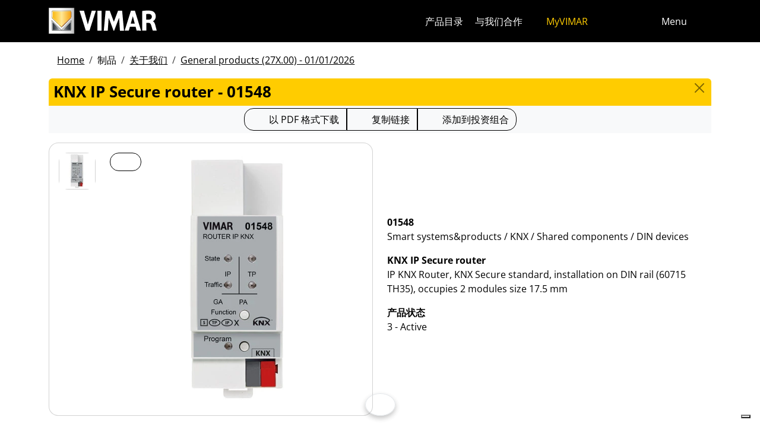

--- FILE ---
content_type: text/html; charset=utf-8
request_url: https://www.vimar.com/zh/cn/catalog/product/index/code/01548
body_size: 12712
content:
<!DOCTYPE html>
<html lang="zh" data-bs-theme="light">
<head>
    <meta charset="utf-8">
    <meta name="viewport" content="width=device-width, initial-scale=1">
    <meta name="p:domain_verify" content="274e1c98c1027eb2e2bea68799612f07"/>
    <meta name="author" content="Vimar S.P.A."/>
    <link rel="apple-touch-icon" sizes="180x180" href="/favicons/apple-touch-icon.png?v=alQex5EpWR">
    <link rel="icon" type="image/png" sizes="32x32" href="/favicons/favicon-32x32.png?v=alQex5EpWR">
    <link rel="icon" type="image/png" sizes="16x16" href="/favicons/favicon-16x16.png?v=alQex5EpWR">
    <link rel="manifest" href="/favicons/site.webmanifest?v=alQex5EpWR">
    <link rel="mask-icon" href="/favicons/safari-pinned-tab.svg?v=alQex5EpWR" color="#5bbad5">
    <link rel="shortcut icon" href="/favicons/favicon.ico?v=alQex5EpWR">
    <meta name="apple-mobile-web-app-title" content="vimar.com">
    <meta name="application-name" content="vimar.com">
    <meta name="msapplication-TileColor" content="#da532c">
    <meta name="msapplication-config" content="/favicons/browserconfig.xml?v=alQex5EpWR">
    <meta name="theme-color" content="#ffffff">
    <title>KNX IP Secure router - 01548</title>
    <meta property="og:title" content="KNX IP Secure router - 01548" />
<meta name="description" content="Smart systems&products, IP KNX Router, KNX Secure standard, installation on DIN rail (60715 TH35), occupies 2 modules size 17.5 mm" />
<meta name="og:description" content="Smart systems&products, IP KNX Router, KNX Secure standard, installation on DIN rail (60715 TH35), occupies 2 modules size 17.5 mm" />
<meta property="og:image" content="https://www.vimar.comhttps://www.vimar.com/irj/go/km/docs/z_catalogo/MAIN_IMAGE/01548-vimar-apparecchi-da-parete-router-ip-knx-secure.90948.jpg" />
    <link href="/assets/dist/5bcysi/fonts.css" media="screen" rel="stylesheet" type="text/css" rel="preload" />
<link href="/assets/dist/5bcysi/include.css" media="screen" rel="stylesheet" type="text/css" defer="defer" />
<link href="/assets/dist/5bcysi/boot.css" media="screen" rel="stylesheet" type="text/css" defer="defer" />
<link href="/zh/cn/catalog/product/index/code/01548" rel="canonical" />
    <style type="text/css" media="screen">
<!--
/**
 * Skip Content Block
 */
/* Make the band slide down only while a child is focused */
nav#skip-content-block:focus-within { transform: translateY(0) !important; }

/**
 * Other WCAG functionalities
 */    
-->
</style>
    <script defer="defer">
    //<!--
    document.addEventListener('DOMContentLoaded', function() {
    /**
     * Skip content block
    */
    (function () {
        // Focus management for normal in-page targets
        document.querySelectorAll('nav#skip-content-block a[href^="#"]').forEach(link => {
            link.addEventListener('click', function (e) {
                const href = this.getAttribute('href');
                const target = document.querySelector(href);
                if (!target) return;

                // If it's an offcanvas target, open it using Bootstrap APIs
                if (this.dataset.skipOffcanvas === 'true' && target.classList.contains('offcanvas')) {
                    try {
                        const oc = bootstrap.Offcanvas.getOrCreateInstance(target);
                        oc.show();

                        // When the offcanvas is shown, move focus inside it
                        target.addEventListener('shown.bs.offcanvas', function onShow() {
                            target.removeEventListener('shown.bs.offcanvas', onShow);
                            const focusable = target.querySelector('[tabindex],button,a,input,select,textarea,[role="button"]');
                            (focusable || target).focus();
                        }, { once: true });
                    } catch (err) {
                        // Fallback: just focus the panel
                        target.setAttribute('tabindex', '-1');
                        target.focus({ preventScroll: true });
                    }
                    return; // Stop here for offcanvas links
                }

                // Normal anchors: ensure target can receive focus and move focus
                setTimeout(() => {
                    if (!target.hasAttribute('tabindex')) {
                        target.setAttribute('tabindex', '-1');
                    }
                    target.focus({ preventScroll: true });
                }, 0);
            });
        });
    })();
});
    //-->
</script>
<script defer="defer" src="/assets/dist/5bcysi/include.js"></script>
<script defer="defer" src="/assets/dist/5bcysi/boot.js"></script>
<script defer="defer" src="/assets/dist/5bcysi/start.js"></script>
<script>
    //<!--
    document.addEventListener("DOMContentLoaded", function() {
    var elements = document.querySelectorAll('.menu-mobile, .menu-desktop, .menu-footer');
    [].forEach.call(elements, function(element) {
        element.addEventListener('click', function(e) {
            var trigger = e.target.closest('.menu-mobile, .menu-desktop, .menu-footer');
            console.log('datalayer click_menu ' + trigger.textContent);
            console.log(trigger.dataset.level);
            window.dataLayer = window.dataLayer || [];
            window.dataLayer.push({
                'event': 'click_menu',
                'clicked_voice': trigger.textContent,
                'menu_level': trigger.dataset.level
            });
        });
    });
});
    //-->
</script>
<script>
    //<!--
    document.addEventListener("DOMContentLoaded", function() {
    var elements = document.querySelectorAll('[data-action="close-detail"]');
    [].forEach.call(elements, function(element) {
        element.addEventListener('click', function(e) {
            console.log('datalayer close_product_detail');
            window.dataLayer = window.dataLayer || [];
            window.dataLayer.push({
                'event': 'close_product_detail'
            });
        });
    });
});
    //-->
</script>
<script>
    //<!--
    console.log('datalayer view_product_detail');
window.dataLayer = window.dataLayer || [];
window.dataLayer.push({
    'event': 'view_product_detail',
    'url':   'https://www.vimar.com/zh/cn/catalog/product/index/code/01548',
    'title': 'KNX IP Secure router'
});
    //-->
</script>
<script>
    //<!--
    document.addEventListener('DOMContentLoaded', function() {
    const catalog = container.resolve('catalog');
    
});
    //-->
</script>
<script>
    //<!--
    console.log('datalayer push_page_type product');
window.dataLayer = window.dataLayer || [];
window.dataLayer.push({
    'pageLang': 'zh',
    'pageType': 'product',
    'visitorId': 'undefined',
    'visitorNewsletterSubscription': 'no',
});
    //-->
</script>
<script>
    //<!--
    document.addEventListener('DOMContentLoaded', function() {var elementSS = document.querySelector('.social-share');
if (elementSS !== null) {
    const socialShare = container.resolve('socialShare');
    socialShare.render(elementSS, {
        title: 'Vimar - 01548 - KNX IP Secure router',
        share: 'https://www.vimar.com/zh/cn/catalog/product/index/code/01548',
        image: 'https://www.vimar.com/cache/images/catalog/w500h500q75/01548-vimar-apparecchi-da-parete-router-ip-knx-secure.90948.webp',
        networks: ["facebook","linkedin","send-email","whatsapp"]
    });
}});
    //-->
</script>
<script type="application/ld+json">
    //<!--
    {"@context":"http:\/\/schema.org\/","@type":"Product","name":"KNX IP Secure router","image":["https:\/\/www.vimar.com\/irj\/go\/km\/docs\/z_catalogo\/MAIN_IMAGE\/01548-vimar-apparecchi-da-parete-router-ip-knx-secure.90948.jpg"],"itemCondition":"http:\/\/schema.org\/NewCondition","description":"IP KNX Router, KNX Secure standard, installation on DIN rail (60715 TH35), occupies 2 modules size 17.5 mm","disambiguatingDescription":"Smart systems&products \/ KNX \/ Shared components \/ DIN devices","category":"Smart systems&products \/ KNX \/ Shared components \/ DIN devices","mpn":"01548","productID":"01548","brand":{"@type":"Thing","name":"Vimar"},"offers":{"@type":"Offer","price":"0","priceCurrency":"EUR","eligibleRegion":"IT","availability":"http:\/\/schema.org\/InStock"}}
    //-->
</script>
    <!-- Google Tag Manager -->
<script>(function(w,d,s,l,i){w[l]=w[l]||[];w[l].push({'gtm.start':
new Date().getTime(),event:'gtm.js'});var f=d.getElementsByTagName(s)[0],
j=d.createElement(s),dl=l!='dataLayer'?'&l='+l:'';j.async=true;j.src=
'https://www.googletagmanager.com/gtm.js?id='+i+dl;f.parentNode.insertBefore(j,f);
})(window,document,'script','dataLayer','GTM-5CJ56P');</script>
<!-- End Google Tag Manager -->
</head>
<body class="d-flex flex-column min-vh-100">
    <!-- Google Tag Manager (noscript) -->
<noscript><iframe src="https://www.googletagmanager.com/ns.html?id=GTM-5CJ56P"
height="0" width="0" style="display:none;visibility:hidden"></iframe></noscript>
<!-- End Google Tag Manager (noscript) -->
    <!-- Skip Links / Link Salta Blocchi --> 
<nav id="skip-content-block" class="position-fixed top-0 start-0 w-100 d-flex justify-content-center gap-2 p-2 bg-primary shadow-sm"
    style="transform:translateY(-100%); transition:transform .2s ease-in-out; z-index: 1080;"
    aria-label="Salta blocchi">
    <a class="visually-hidden-focusable btn btn-outline-dark btn-sm" href="#main">跳至内容</a>
    <a class="visually-hidden-focusable btn btn-outline-dark btn-sm" href="#siteNav">跳转到页面菜单</a>
    <a class="visually-hidden-focusable btn btn-outline-dark btn-sm" href="#offcanvasMainMenu" data-skip-offcanvas="true">Apri 菜单</a>
    <a class="visually-hidden-focusable btn btn-outline-dark btn-sm" href="#offcanvasSearch" data-skip-offcanvas="true">打开搜索</a>
    <a class="visually-hidden-focusable btn btn-outline-dark btn-sm" href="#footer">跳至页脚</a>
</nav>
<div class="sticky-top bg-dark" data-bs-theme="dark">
    <nav class="navbar navbar-dark" id="siteNav" role="none" aria-label="Head of the site">
        <div class="container">
            <div class="row flex-grow-1 align-items-center">
                <div class="col">
                    <a class="navbar-brand d-flex focus-ring" href="/zh/cn" aria-label="Homepage Vimar">
                        <picture>
                            <source srcset="/assets/img/logo/vimar-logo-neg.svg" media="(max-width: 991px)">
                            <img src="/assets/img/logo/vimar-neg.svg" alt="Vimar payoff negativo" height="45">
                        </picture>
                    </a>
                </div>
                <div class="col-auto navbar-text">
                     <a aria-label="产品目录" class="px-1 mx-1 d-none d-lg-inline-block underline-animate focus-ring" href="/zh/cn/catalog/product" >产品目录</a> <a aria-label="与我们合作" class="px-1 mx-1 d-none d-lg-inline-block underline-animate focus-ring" href="/zh/cn/%E4%B8%8E%E6%88%91%E4%BB%AC%E5%90%88%E4%BD%9C-12686122.html" >与我们合作</a> <a aria-label="MyVIMAR" class="me-3 text-primary underline-animate focus-ring" href="/zh/cn/user/login" ><i class="fa-solid fa-user-circle me-1" ></i> MyVIMAR</a>
                </div>
                <div class="col-auto">
                    <div class="row g-0">
                        <div class="col-auto">
                            <button class="navbar-toggler focus-ring border-0 bg-transparent underline-animate px-0 mx-2" 
                                type="button" 
                                data-bs-toggle="offcanvas" 
                                data-bs-target="#offcanvasSearch" 
                                aria-controls="offcanvasSearch" 
                                aria-label="快速搜索和链接过滤器">
                                    <i class="fa-solid fa-search"  aria-label="对讲，视频监视器，自动化和电子通信"></i>
                            </button>
                        </div>
                        <div class="col-auto">
                            <button class="navbar-toggler focus-ring border-0 bg-transparent underline-animate px-0 mx-2" 
                                type="button" 
                                data-bs-toggle="offcanvas" 
                                data-bs-target="#offcanvasMarketSelector" 
                                aria-controls="offcanvasMarketSelector" 
                                aria-label="选择市场和国家">
                                    <i class="fa-solid fa-globe"  aria-label="国家"></i>
                            </button>
                        </div>
                        <div class="col-auto">
                            <button class="navbar-toggler focus-ring border-0 bg-transparent underline-animate" 
                                type="button" 
                                data-bs-toggle="offcanvas" 
                                data-bs-target="#offcanvasMainMenu" 
                                aria-controls="offcanvasMainMenu" 
                                aria-label="主菜单">
                                    <span class="d-none d-xl-inline-flex">Menu</span> <i class="fa-solid fa-bars fa-lg" ></i>
                            </button>
                        </div>
                    </div>
                </div>

            </div>
        </div>
    </nav>
    <div class="offcanvas offcanvas-top pt-3 text-bg-dark" style="margin-top:4em;" tabindex="-1" id="offcanvasSearch" aria-labelledby="offcanvasSearchLabel">
        <div class="container-xl g-0 border-top border-primary">
            <div class="offcanvas-header">
                <span class="offcanvas-title text-primary" id="offcanvasSearchLabel">在网站上搜索</span>
                <button type="button" class="btn-close btn-close-white" data-bs-dismiss="offcanvas" aria-label="Close"></button>
            </div>
            <div class="offcanvas-body">
                <form novalidate method="get" enctype="application/x-www-form-urlencoded" action="/zh/cn/search"  >
    <div class="row align-items-center" >
    <div class="col-auto" >
    <div class="input-group" >
<input type="hidden" value="K607J4egueJSZgb9XkhSDu-u-yEPJvRzlytHVf_BCmo" id="hash_h" name="hash_search"/>
<label class="visually-hidden required" for="header-term">Termine da ricercare</label><input type="search" value="" id="header-term" autocomplete="off" placeholder="...搜索词..." class="form-control rounded-start-4 " name="term"/>
<label class="visually-hidden " for="search">开始搜索</label><button class="btn btn-outline-secondary rounded-end-4 " type="submit" value="" id="search" name="search"><i class="fa-solid fa-search" ></i> </button></div>
</div>
</div>
</form>
                <div class="list-group list-group-flush d-inline-flex mt-4" ><a aria-label="住宅产品" class="list-group-item list-group-item-action bg-transparent text-primary focus-ring" href="/zh/cn/%E4%BD%8F%E5%AE%85%E4%BA%A7%E5%93%81-13185122.html" >住宅产品</a><a aria-label="Elvox门禁可视对讲机" class="list-group-item list-group-item-action bg-transparent text-primary focus-ring" href="/zh/cn/elvox%E9%97%A8%E7%A6%81%E5%8F%AF%E8%A7%86%E5%AF%B9%E8%AE%B2%E6%9C%BA-13643122.html" >Elvox门禁可视对讲机</a><a aria-label="智能家居" class="list-group-item list-group-item-action bg-transparent text-primary focus-ring" href="/zh/cn/%E6%99%BA%E8%83%BD%E5%AE%B6%E5%B1%85-13288122.html" >智能家居</a><a aria-label="我们可以如何帮助您？" class="list-group-item list-group-item-action bg-transparent text-primary focus-ring" href="/zh/cn/%E6%88%91%E4%BB%AC%E5%8F%AF%E4%BB%A5%E5%A6%82%E4%BD%95%E5%B8%AE%E5%8A%A9%E6%82%A8-12211122.html" >我们可以如何帮助您？</a><a aria-label="商业网络" class="list-group-item list-group-item-action bg-transparent text-primary focus-ring" href="/zh/cn/worldwide/network?country=it" >商业网络</a><a aria-label="DIY频道" class="list-group-item list-group-item-action bg-transparent text-primary focus-ring" href="https://faidate.vimar.com" >DIY频道</a><a aria-label="颜色配置器" class="list-group-item list-group-item-action bg-transparent text-primary focus-ring" href="https://colors.vimar.com" >颜色配置器</a></div>
            </div>
        </div>
    </div>
    <div class="offcanvas offcanvas-top pt-3 text-bg-dark" style="margin-top:4em;" tabindex="-1" id="offcanvasMarketSelector" aria-labelledby="offcanvasMarketSelectorLabel" tabindex="-1">
        <div class="container-xl g-0 border-top border-primary">
            <div class="offcanvas-header">
                <span class="offcanvas-title text-primary" id="offcanvasMarketSelectorLabel">选择市场</span>
                <button type="button" class="btn-close btn-close-white" data-bs-dismiss="offcanvas" aria-label="Close"></button>
            </div>
            <div class="offcanvas-body">
                <div class="list-group list-group-flush d-inline-flex" ><a aria-label="切换到 %市场%的 %语言%网站。" class="list-group-item list-group-item-action bg-transparent focus-ring" href="/it/it" data-area="it-it"><span class="text-primary" >意大利</span> - 意大利</a><a aria-label="切换到 %市场%的 %语言%网站。" class="list-group-item list-group-item-action bg-transparent focus-ring" href="/en/int" data-area="en-int"><span class="text-primary" >英语</span> - 国际</a><a aria-label="切换到 %市场%的 %语言%网站。" class="list-group-item list-group-item-action bg-transparent focus-ring" href="/es/int" data-area="es-int"><span class="text-primary" >西班牙语</span> - 国际</a><a aria-label="切换到 %市场%的 %语言%网站。" class="list-group-item list-group-item-action bg-transparent focus-ring" href="/de/int" data-area="de-int"><span class="text-primary" >德国</span> - 国际</a><a aria-label="切换到 %市场%的 %语言%网站。" class="list-group-item list-group-item-action bg-transparent focus-ring" href="/fr/int" data-area="fr-int"><span class="text-primary" >法国</span> - 国际</a><a aria-label="切换到 %市场%的 %语言%网站。" class="list-group-item list-group-item-action bg-transparent focus-ring" href="/el/gr" data-area="el-gr"><span class="text-primary" >希腊语</span> - 希腊</a><a aria-label="切换到 %市场%的 %语言%网站。" class="list-group-item list-group-item-action bg-transparent focus-ring" href="/zh/cn" data-area="zh-cn"><span class="text-primary" >中国</span> - 中国</a></div>
            </div>
        </div>
    </div>
    <div class="offcanvas offcanvas-top pt-3 text-bg-dark" style="margin-top:4em;" tabindex="-1" id="offcanvasMainMenu" aria-labelledby="offcanvasMainMenuLabel">
        <div class="container-xl g-0 border-top border-primary">
            <div class="offcanvas-header">
                <span class="offcanvas-title text-primary" id="offcanvasMainMenuLabel">选择菜单项</span>
                <button type="button" class="btn-close btn-close-white" data-bs-dismiss="offcanvas" aria-label="Close"></button>
            </div>
            <div class="offcanvas-body">
                <div class="d-flex align-items-start" data-bs-theme="dark">
    <div class="nav flex-column nav-pills pe-3 border-end align-items-start" id="vPillsTabMenu" role="tablist" aria-orientation="vertical">
        <button class="nav-link fs-4 text-start" id="tabLinkMenu1624" data-bs-toggle="pill" data-bs-target="#tabPaneMenu1624" role="tab" aria-controls="tabPane1624" aria-selected="false">
    制品
</button><button class="nav-link fs-4 text-start" id="tabLinkMenu2010" data-bs-toggle="pill" data-bs-target="#tabPaneMenu2010" role="tab" aria-controls="tabPane2010" aria-selected="false">
    解决方案
</button><button class="nav-link fs-4 text-start" id="tabLinkMenu1625" data-bs-toggle="pill" data-bs-target="#tabPaneMenu1625" role="tab" aria-controls="tabPane1625" aria-selected="false">
    下载
</button><button class="nav-link fs-4 text-start" id="tabLinkMenu1631" data-bs-toggle="pill" data-bs-target="#tabPaneMenu1631" role="tab" aria-controls="tabPane1631" aria-selected="false">
    支持
</button><button class="nav-link fs-4 text-start" id="tabLinkMenu1927" data-bs-toggle="pill" data-bs-target="#tabPaneMenu1927" role="tab" aria-controls="tabPane1927" aria-selected="false">
    Training
</button><button class="nav-link fs-4 text-start" id="tabLinkMenu1634" data-bs-toggle="pill" data-bs-target="#tabPaneMenu1634" role="tab" aria-controls="tabPane1634" aria-selected="false">
    新闻和事件
</button><button class="nav-link fs-4 text-start" id="tabLinkMenu2030" data-bs-toggle="pill" data-bs-target="#tabPaneMenu2030" role="tab" aria-controls="tabPane2030" aria-selected="false">
    公司
</button><button class="nav-link fs-4 text-start" id="tabLinkMenu1901" data-bs-toggle="pill" data-bs-target="#tabPaneMenu1901" role="tab" aria-controls="tabPane1901" aria-selected="false">
    联系方式
</button>
    </div>
    <div class="tab-content" id="tabContentMenu">
        <div class="tab-pane fade " id="tabPaneMenu1624" role="tabpanel" aria-labelledby="tabLinkMenu1624">
    <ul class="nav flex-column">
        <li class="nav-item">
    <a class="nav-link text-primary" href="/zh/cn/catalog/product" target="" rel="">关于我们</a>
</li><li class="nav-item">
    <a class="nav-link text-primary" href="/zh/cn/%E4%BD%8F%E5%AE%85%E4%BA%A7%E5%93%81-13185122.html" target="" rel="">住宅产品</a>
</li><li class="nav-item">
    <a class="nav-link text-primary" href="/zh/cn/%E6%99%BA%E8%83%BD%E5%AE%B6%E5%B1%85-13288122.html" target="" rel="">智能家居</a>
</li><li class="nav-item">
    <a class="nav-link text-primary" href="/zh/cn/elvox%E9%97%A8%E7%A6%81%E5%8F%AF%E8%A7%86%E5%AF%B9%E8%AE%B2%E6%9C%BA-13643122.html" target="" rel="">门禁可视对讲机</a>
</li><li class="nav-item">
    <a class="nav-link text-primary" href="/zh/cn/%E5%AE%89%E5%85%A8-13700122.html" target="" rel="">安全</a>
</li><li class="nav-item">
    <a class="nav-link text-primary" href="/zh/cn/%E7%81%B5%E6%B4%BB%E5%AE%89%E8%A3%85-13706122.html" target="" rel="">灵活安装</a>
</li><li class="nav-item">
    <a class="nav-link text-primary" href="/zh/cn/%E8%AE%BE%E5%A4%87%E5%9F%BA%E7%A1%80%E8%AE%BE%E6%96%BD-13712122.html" target="" rel="">设备基础设施</a>
</li><li class="nav-item">
    <a class="nav-link text-primary" href="/zh/cn/home-configurator-13144122.html" target="" rel="">Home configurator</a>
</li><li class="nav-item">
    <a class="nav-link text-primary" href="/zh/cn/service/register?v=guarantee-of-origin" target="" rel="">产品原产地保证</a>
</li>
    </ul>
</div><div class="tab-pane fade " id="tabPaneMenu2010" role="tabpanel" aria-labelledby="tabLinkMenu2010">
    <ul class="nav flex-column">
        <li class="nav-item">
    <a class="nav-link text-primary" href="/zh/cn/%E8%AE%A9%E6%82%A8%E7%9A%84%E5%AE%B6%E5%8F%98%E5%BE%97%E6%99%BA%E8%83%BD-17979122.html" target="" rel="">让您的家变得智能</a>
</li><li class="nav-item">
    <a class="nav-link text-primary" href="/zh/cn/%E9%85%92%E5%BA%97%E8%87%AA%E5%8A%A8%E5%8C%96-17777122.html" target="" rel="">酒店自动化</a>
</li><li class="nav-item">
    <a class="nav-link text-primary" href="/zh/cn/%E9%85%92%E5%BA%97%E8%87%AA%E5%8A%A8%E5%8C%96-17777122.html" target="" rel="">酒店自动化</a>
</li>
    </ul>
</div><div class="tab-pane fade " id="tabPaneMenu1625" role="tabpanel" aria-labelledby="tabLinkMenu1625">
    <ul class="nav flex-column">
        <li class="nav-item">
    <a class="nav-link text-primary" href="/zh/cn/catalog/document" target="" rel="">產品目錄和宣傳冊</a>
</li><li class="nav-item">
    <a class="nav-link text-primary" href="/zh/cn/%E5%9B%BE%E5%86%8C-14141122.html" target="" rel="">图册</a>
</li><li class="nav-item">
    <a class="nav-link text-primary" href="/zh/cn/videos-and-tutorials-18533122.html" target="" rel="">视频</a>
</li><li class="nav-item">
    <a class="nav-link text-primary" href="/zh/cn/%E8%BD%AF%E4%BB%B6%E4%B8%8E%E5%BA%94%E7%94%A8%E7%A8%8B%E5%BA%8F-18110122.html" target="" rel="">App &amp; Software</a>
</li><li class="nav-item">
    <a class="nav-link text-primary" href="/zh/cn/%E7%A7%BB%E5%8A%A8app-13822122.html" target="" rel="">移动APP</a>
</li><li class="nav-item">
    <a class="nav-link text-primary" href="/zh/cn/%E8%AF%AD%E9%9F%B3%E6%8E%A7%E5%88%B6-15424122.html" target="" rel="">语音控制</a>
</li>
    </ul>
</div><div class="tab-pane fade " id="tabPaneMenu1631" role="tabpanel" aria-labelledby="tabLinkMenu1631">
    <ul class="nav flex-column">
        <li class="nav-item">
    <a class="nav-link text-primary" href="/zh/cn/view-vimar-portal-16622122.html" target="" rel="">View Cloud Services</a>
</li><li class="nav-item">
    <a class="nav-link text-primary" href="/zh/cn/support-and-view-cloud-18336122.html" target="" rel="">技術支持</a>
</li><li class="nav-item">
    <a class="nav-link text-primary" href="/zh/cn/%E9%9B%86%E6%88%90-18746122.html" target="" rel="">集成</a>
</li><li class="nav-item">
    <a class="nav-link text-primary" href="/zh/cn/service/register" target="" rel="">產品註冊</a>
</li><li class="nav-item">
    <a class="nav-link text-primary" href="/zh/cn/article/video?id=105" target="" rel="">教程</a>
</li><li class="nav-item">
    <a class="nav-link text-primary" href="/zh/cn/article/faq" target="" rel="">常问问题</a>
</li><li class="nav-item">
    <a class="nav-link text-primary" href="/zh/cn/catalog/obsolete" target="" rel="">目录外的产品</a>
</li>
    </ul>
</div><div class="tab-pane fade " id="tabPaneMenu1927" role="tabpanel" aria-labelledby="tabLinkMenu1927">
    <ul class="nav flex-column">
        <li class="nav-item">
    <a class="nav-link text-primary" href="/zh/cn/contact/form/request?type=view-approved" target="" rel="">成为 View approved</a>
</li><li class="nav-item">
    <a class="nav-link text-primary" href="/zh/cn/event?type=webinar" target="" rel="">课程 online</a>
</li><li class="nav-item">
    <a class="nav-link text-primary" href="/zh/cn/%E8%AF%BE%E7%A8%8B-ready-to-play-15937122.html" target="" rel="">课程 Ready To Play</a>
</li>
    </ul>
</div><div class="tab-pane fade " id="tabPaneMenu1634" role="tabpanel" aria-labelledby="tabLinkMenu1634">
    <ul class="nav flex-column">
        <li class="nav-item">
    <a class="nav-link text-primary" href="/zh/cn/article/news" target="" rel="">信息</a>
</li><li class="nav-item">
    <a class="nav-link text-primary" href="/zh/cn/article/references" target="" rel="">项目</a>
</li><li class="nav-item">
    <a class="nav-link text-primary" href="/zh/cn/%E7%94%B5%E5%AD%90%E6%8A%A5-13943122.html" target="" rel="">电子报</a>
</li><li class="nav-item">
    <a class="nav-link text-primary" href="/zh/cn/article/fair" target="" rel="">展覽會</a>
</li>
    </ul>
</div><div class="tab-pane fade " id="tabPaneMenu2030" role="tabpanel" aria-labelledby="tabLinkMenu2030">
    <ul class="nav flex-column">
        <li class="nav-item">
    <a class="nav-link text-primary" href="/zh/cn/%E5%85%AC%E5%8F%B8-13131122.html" target="" rel="">Energia positiva</a>
</li><li class="nav-item">
    <a class="nav-link text-primary" href="/zh/cn/%E5%85%B3%E4%BA%8E%E6%88%91%E4%BB%AC-11607122.html" target="" rel="">关于我们</a>
</li><li class="nav-item">
    <a class="nav-link text-primary" href="/zh/cn/%E8%BF%88%E5%90%91%E6%9B%B4%E5%8F%AF%E6%8C%81%E7%BB%AD-%E6%9B%B4%E8%B4%9F%E8%B4%A3%E4%BB%BB%E7%9A%84%E6%9C%AA%E6%9D%A5-16553122.html" target="" rel="">可持续发展</a>
</li><li class="nav-item">
    <a class="nav-link text-primary" href="/zh/cn/%E6%B2%BB%E7%90%86-16108122.html" target="" rel="">治理</a>
</li><li class="nav-item">
    <a class="nav-link text-primary" href="/zh/cn/%E4%B8%8E%E6%88%91%E4%BB%AC%E5%90%88%E4%BD%9C-12686122.html" target="" rel="">与我们合作</a>
</li><li class="nav-item">
    <a class="nav-link text-primary" href="/zh/cn/location-11621122.html" target="" rel="">Location</a>
</li>
    </ul>
</div><div class="tab-pane fade " id="tabPaneMenu1901" role="tabpanel" aria-labelledby="tabLinkMenu1901">
    <ul class="nav flex-column">
        <li class="nav-item">
    <a class="nav-link text-primary" href="/zh/cn/%E6%88%91%E4%BB%AC%E5%8F%AF%E4%BB%A5%E5%A6%82%E4%BD%95%E5%B8%AE%E5%8A%A9%E6%82%A8-12211122.html" target="" rel="">联系方式</a>
</li><li class="nav-item">
    <a class="nav-link text-primary" href="/zh/cn/worldwide/network?type=commercial" target="" rel="">阿尔巴尼亚 - 销售网络</a>
</li>
    </ul>
</div>
    </div>
</div>
            </div>
        </div>
    </div>
</div>
<div id="scroll-sentinel" data-scroll-sentinel=""></div>
    <main id="main" class="flex-grow-1" aria-label="页面的内容">
    <div class="container">
        <script>    if (!window.__vimarFlashListenerInstalled) {
      window.__vimarFlashListenerInstalled = true;

      function ensureEmitter() {
        var el = document.querySelector('#flash-emitter');
        if (!el) {
          el = document.createElement('div');
          el.id = 'flash-emitter';
          document.body.prepend(el);
        }
        // Fixed full-width, hidden by default (no padding/gap while empty)
        el.classList.add('position-fixed','top-0','start-0','end-0','d-none');
        // Make sure it's above offcanvas/backdrop but not eating clicks
        el.style.zIndex = '1090';        // > Bootstrap offcanvas/backdrop
        el.style.pointerEvents = 'none'; // container doesn't block underlying UI

        return el;
      }

      function showContainer(c) {
        c.classList.remove('d-none');
        c.classList.add('d-flex','flex-column','p-2','gap-2');
      }

      function hideContainerIfEmpty(c) {
        if (!c.querySelector('.alert.show, .alert')) {
          // Remove spacing utilities so height=0, then hide
          c.classList.remove('d-flex','flex-column','p-2','gap-2');
          c.classList.add('d-none');
        }
      }

      var emitter = ensureEmitter();

      document.addEventListener('flashEvent', function(e) {
        var data = e.detail || {};
        var target = e.target;

        var type = (data.type || 'info').toLowerCase();
        var cls = 'alert-info';
        if (type === 'success') cls = 'alert-success';
        else if (type === 'danger' || type === 'error') cls = 'alert-danger';
        else if (type === 'warning') cls = 'alert-warning';
        else if (type === 'primary') cls = 'alert-primary';
        else if (type === 'secondary') cls = 'alert-secondary';
        else if (type === 'dark') cls = 'alert-dark';
        else if (type === 'light') cls = 'alert-light';

        // Build full-width alert bar
        var alert = document.createElement('div');
        alert.className = 'alert ' + cls + ' alert-dismissible mb-0 rounded-3 shadow-sm border-0 fade';
        alert.setAttribute('role', 'alert');
        // allow interactions on the actual alert
        alert.style.pointerEvents = 'auto';

        var container = document.createElement('div');
        container.className = 'container d-flex align-items-center justify-content-between';

        var msg = document.createElement('div');
        msg.className = 'me-2';
        msg.textContent = data.message || '';

        var closeBtn = document.createElement('button');
        closeBtn.type = 'button';
        closeBtn.className = 'btn-close';
        closeBtn.setAttribute('data-bs-dismiss', 'alert');
        closeBtn.setAttribute('aria-label', 'Close');

        container.appendChild(msg);
        container.appendChild(closeBtn);
        alert.appendChild(container);

        showContainer(target);
        target.prepend(alert);

        // Show (Bootstrap fade)
        requestAnimationFrame(function(){ alert.classList.add('show'); });

        // Auto-dismiss with pause on hover
        var remaining = 5000;
        var start = Date.now();
        var timer = remaining > 0 ? setTimeout(closeNow, remaining) : null;

        function closeNow(){
          try {
            if (window.bootstrap && bootstrap.Alert) {
              bootstrap.Alert.getOrCreateInstance(alert).close();
            } else {
              alert.classList.remove('show');
              setTimeout(function(){ alert.remove(); hideContainerIfEmpty(target); }, 150);
            }
          } catch (_) { alert.remove(); hideContainerIfEmpty(target); }
        }

        alert.addEventListener('mouseenter', function(){
          if (timer) { clearTimeout(timer); timer = null; remaining -= (Date.now() - start); }
        });
        alert.addEventListener('mouseleave', function(){
          if (remaining > 0) { start = Date.now(); timer = setTimeout(closeNow, remaining); }
        });

        // When closed (via button or programmatically), hide container if it's empty
        alert.addEventListener('closed.bs.alert', function(){ hideContainerIfEmpty(target); });
        // Fallback if Bootstrap JS isn't present
        alert.addEventListener('transitionend', function(ev){
          if (!alert.classList.contains('show') && (ev.propertyName === 'opacity')) {
            if (!document.querySelector('#flash-emitter .alert')) hideContainerIfEmpty(target);
          }
        });
      });
    }</script><div id="flash-emitter" class="position-fixed top-0 start-0 end-0 z-3 d-none"></div><script>    (function(){
      var run = function(){  };
      if (document.readyState === 'loading') {
        document.addEventListener('DOMContentLoaded', run, { once: true });
      } else { run(); }
    })();</script> <div class="container mt-3">
    <nav data-scroller="horizontal">
    <ol class="breadcrumb">
        <li class="breadcrumb-item"><a aria-label="" class=" focus-ring" href="/zh/cn/home-automation-electrical-equipment-smart-home-vimar-energia-po-11604122.html" >Home</a></li><li class="breadcrumb-item">制品</li><li class="breadcrumb-item"><a aria-label="" class=" focus-ring" href="/zh/cn/catalog/product" >关于我们</a></li><li class="breadcrumb-item"><a aria-label="" class=" focus-ring" href="/zh/cn/catalog/product" >General products (27X.00) - 01/01/2026</a></li>
    </ol>
</nav>
</div>
    </div>
    <div class="container-xl" id="catalog" data-catalog-namespace="catalog" data-catalog-baseurl="/zh/cn/catalog/product">

    <div id="catalog-list-detail"><div data-catalog-namespace="catalog/detail" id="catalog-detail"><div class="d-flex bg-primary rounded-top px-2 py-1 pb-1">
    <h1 class="fs-4 modal-title flex-grow-1 text-truncate">KNX IP Secure router - 01548</h1>
    <a href="/zh/cn/catalog/product" type="button" class="btn-close" aria-label="Close"></a>
</div>

<div class="text-center bg-light py-1 mb-3">    <div class="btn-group" data-catalog-namespace="catalog/product" data-catalog-code="01548" data-catalog-url="/zh/cn/catalog/product/index/code/01548">
        <a  class="btn btn-outline-dark" 
            rel="nofollow" 
            target="_blank" 
            aria-label="下载 PDF 格式的产品介绍"
            href="https://www.vimar.com/zh/cn/catalog/product/download-pdf/code/01548?type=.pdf"><i class="fa-regular fa-file-pdf fa-lg"></i> 
                <span class="d-none d-md-inline-block">以 PDF 格式下载</span>
                <span class="d-inline-block d-md-none">PDF</span>
            </a><button class="btn btn-outline-dark" data-clipboard-text="https://www.vimar.com/zh/cn/catalog/product/index/code/01548"
                data-tippy-placement="bottom"
                data-tippy-trigger="manual"
                data-tippy-content="已复制"
                aria-label="复制链接网址"
                ><i class="fa-solid fa-link fa-lg"></i> 
                    <span class="d-none d-md-inline-block">复制链接</span>
                    <span class="d-inline-block d-md-none">链接到</span>
                </button>
        <span aria-label="将产品添加到您的产品组合中" class="btn btn-outline-dark" data-tippy="page" data-tippy-event="click" data-tippy-source="page" data-tippy-content="添加到投资组合中" role="button" data-action="cart-item-add"><i class="fa-solid fa-bookmark fa-lg" ></i> 添加到投资组合</span>    </div>
</div>
<div class="row justify-content-center align-items-center">
    <div class="col-12 col-lg align-self-start">
        <div class="card " >
    
    <div class="card-body">
    <div class="row " >
    <div class="col-auto flex-column flex-wrap" >
    <a aria-label="01548 KNX IP Secure router" class="d-flex mb-1 focus-ring" href="https://www.vimar.com/irj/go/km/docs/z_catalogo/MAIN_IMAGE/01548-vimar-apparecchi-da-parete-router-ip-knx-secure.90948.jpg" data-luminous="gallery"><div class="card " >
    
    <img class="img-fluid " alt="Immagine 01548" src="/cache/images/catalog/01548-vimar-apparecchi-da-parete-router-ip-knx-secure.90948-294073960494.webp" width="60" height="60" />
</div></a>
</div><div class="col" >
    <a aria-label="产品图片下载" class="btn btn-outline-dark btn-sm position-absolute focus-ring" href="https://www.vimar.com/irj/go/km/docs/z_catalogo/MAIN_IMAGE/01548-vimar-apparecchi-da-parete-router-ip-knx-secure.90948.jpg" target="_blank"><i class="fa-solid fa-download fa-2x" ></i></a><a aria-label="产品图片下载" class=" focus-ring" href="https://www.vimar.com/irj/go/km/docs/z_catalogo/MAIN_IMAGE/01548-vimar-apparecchi-da-parete-router-ip-knx-secure.90948.jpg" data-luminous="gallery"><img class="img-fluid " alt="产品图片下载" src="/cache/images/catalog/01548-vimar-apparecchi-da-parete-router-ip-knx-secure.90948-06e90a51d8c1.webp"  /></a>
</div>
</div>
</div>
</div>
    </div>
    <div class="col-12 col-lg py-2">
        <p><strong>01548</strong><br>Smart systems&products / KNX / Shared components / DIN devices</p>
        <p><strong>KNX IP Secure router</strong><br>IP KNX Router, KNX Secure standard, installation on DIN rail (60715 TH35), occupies 2 modules size 17.5 mm</p>
        
        <p><strong>产品状态</strong><br>3 - Active</p>
    </div>
</div><ul class="nav nav-pills flex-column flex-lg-row mt-4" id="pills-tab" role="tablist">        <li class="nav-item me-1">
            <a class="flex-lg-fill text-lg-center nav-link active" id="pills-download-tab" data-bs-toggle="pill" href="#pills-download" role="tab" aria-controls="pills-download" aria-selected="true">文件与下载</a>
        </li>        <li class="nav-item me-1">
            <a class="flex-lg-fill text-lg-center nav-link " id="pills-etim-tab" data-bs-toggle="pill" href="#pills-etim" role="tab" aria-controls="pills-etim" aria-selected="true">ETIM技术数据</a>
        </li>        <li class="nav-item me-1">
            <a class="flex-lg-fill text-lg-center nav-link " id="pills-mark-tab" data-bs-toggle="pill" href="#pills-mark" role="tab" aria-controls="pills-mark" aria-selected="true">证书</a>
        </li>        <li class="nav-item me-1">
            <a class="flex-lg-fill text-lg-center nav-link " id="pills-stock-tab" data-bs-toggle="pill" href="#pills-stock" role="tab" aria-controls="pills-stock" aria-selected="true">供应数据</a>
        </li></ul>
<div class="tab-content mt-2" id="pills-tabContent">        <div class="tab-pane fade border border-primary p-3 rounded show active" id="pills-download" role="tabpanel" aria-labelledby="pills-download-tab"><div class="row">        <div class="col-12 col-lg-6">                <h4>单, 说明书, 文档</h4>
                <ul class="fa-ul"><li class="mb-2"><span class="fa-li"><i class="fa-solid fa-download fa-lg"></i></span><a target="_blank" href="https://www.vimar.com/irj/go/km/docs/z_catalogo/DOCUMENT/ZIS_49401601A0_FI.104507.pdf"><span>Multilanguage instructions sheet (785 kb)</span></a></li><li class="mb-2"><span class="fa-li"><i class="fa-solid fa-download fa-lg"></i></span><a target="_blank" href="https://www.vimar.com/irj/go/km/docs/z_catalogo/DOCUMENT/ZIS_01548IIT_MI.92530.pdf"><span>Manuale installatore (2782 kb)</span></a></li><li class="mb-2"><span class="fa-li"><i class="fa-solid fa-download fa-lg"></i></span><a target="_blank" href="https://www.vimar.com/irj/go/km/docs/z_catalogo/DOCUMENT/ZIS_01548IEN_MI.92531.pdf"><span>Installer manual (3246 kb)</span></a></li></ul>                <h4>产品配套软件</h4>
                <ul class="fa-ul"><li class="mb-2"><span class="fa-li"><i class="fa-solid fa-download fa-lg"></i></span><a target="_blank" href="https://www.vimar.com/irj/go/km/docs/z_catalogo/SOFTWARE/DB_ComponentiImpianto_KNX_REL-01.106687.12_20231215.zip"><span>DB_ComponentiImpianto_KNX_REL-01.12_20231215.zip</span></a></li><li class="mb-2"><span class="fa-li"><i class="fa-solid fa-download fa-lg"></i></span><a target="_blank" href="https://www.vimar.com/irj/go/km/docs/z_catalogo/SOFTWARE/DB_ComponentiImpianto_KNX_REL-01.108517.13_20240415.zip"><span>DB_ComponentiImpianto_KNX_REL-01.13_20240415.zip</span></a></li></ul>        </div></div>        </div>        <div class="tab-pane fade border border-primary p-3 rounded " id="pills-etim" role="tabpanel" aria-labelledby="pills-etim-tab">    <div class="row align-items-center">            <div class="col-12 col-lg-6 col-xl-4 mb-2">
                <strong>Class group</strong><br> Installation bus systems            </div>
                        <div class="col-12 col-lg-6 col-xl-4 mb-2">
                <strong>Class</strong><br> System interface/media gateway for bus system            </div>
                        <div class="col-12 col-lg-6 col-xl-4 mb-2">
                <strong>Bus system KNX</strong><br> Yes            </div>
                        <div class="col-12 col-lg-6 col-xl-4 mb-2">
                <strong>Bus system KNX-RF (Radio Frequency)</strong><br> No            </div>
                        <div class="col-12 col-lg-6 col-xl-4 mb-2">
                <strong>Bus system radio frequency</strong><br> No            </div>
                        <div class="col-12 col-lg-6 col-xl-4 mb-2">
                <strong>Bus system LON</strong><br> No            </div>
                        <div class="col-12 col-lg-6 col-xl-4 mb-2">
                <strong>Bus system Powernet</strong><br> No            </div>
                        <div class="col-12 col-lg-6 col-xl-4 mb-2">
                <strong>Other bus systems</strong><br> Other            </div>
                        <div class="col-12 col-lg-6 col-xl-4 mb-2">
                <strong>Radio frequency bidirectional</strong><br> No            </div>
                        <div class="col-12 col-lg-6 col-xl-4 mb-2">
                <strong>Model</strong><br> LAN-systems interface            </div>
                        <div class="col-12 col-lg-6 col-xl-4 mb-2">
                <strong>Mounting method</strong><br> DRA (DIN-rail adaptor)            </div>
                        <div class="col-12 col-lg-6 col-xl-4 mb-2">
                <strong>Width in number of modular spacings</strong><br> 2            </div>
                        <div class="col-12 col-lg-6 col-xl-4 mb-2">
                <strong>Demounting protection</strong><br> No            </div>
                        <div class="col-12 col-lg-6 col-xl-4 mb-2">
                <strong>With LED indication</strong><br> Yes            </div>
                        <div class="col-12 col-lg-6 col-xl-4 mb-2">
                <strong>Updateable</strong><br> Yes            </div>
                        <div class="col-12 col-lg-6 col-xl-4 mb-2">
                <strong>Protocol</strong><br> TCP/IP            </div>
                        <div class="col-12 col-lg-6 col-xl-4 mb-2">
                <strong>Provider dependent</strong><br> No            </div>
                        <div class="col-12 col-lg-6 col-xl-4 mb-2">
                <strong>Visualization</strong><br> No            </div>
                        <div class="col-12 col-lg-6 col-xl-4 mb-2">
                <strong>Web-Server</strong><br> No            </div>
                        <div class="col-12 col-lg-6 col-xl-4 mb-2">
                <strong>Radio interface</strong><br> No            </div>
                        <div class="col-12 col-lg-6 col-xl-4 mb-2">
                <strong>IR interface</strong><br> No            </div>
            </div>        </div>        <div class="tab-pane fade border border-primary p-3 rounded " id="pills-mark" role="tabpanel" aria-labelledby="pills-mark-tab">    <div class="row">            <div class="col-6 col-sm-4 col-sm-3 col-lg-2">
                <div class="card border-0">
                    <img class="card-img-top" src="https://www.vimar.com/images/marks/svgo/mark-00.svg" width="167" height="40" style="max-height: 2.5em;">
                    <div class="card-body pt-2">
                        <p class="card-text text-muted text-center small m-0" title="00. CE Marking - EU">00. CE Marking - EU</p>
                    </div>
                </div>
            </div>            <div class="col-6 col-sm-4 col-sm-3 col-lg-2">
                <div class="card border-0">
                    <img class="card-img-top" src="https://www.vimar.com/images/marks/svgo/mark-27.svg" width="167" height="40" style="max-height: 2.5em;">
                    <div class="card-body pt-2">
                        <p class="card-text text-muted text-center small m-0" title="27. KNX"><a target="_blank" href="https://www.vimar.com/irj/go/km/docs/z_catalogo/CERTIFICATE/certificate-oem16993.95292.pdf"><span>27. KNX</span></a></p>
                    </div>
                </div>
            </div>            <div class="col-6 col-sm-4 col-sm-3 col-lg-2">
                <div class="card border-0">
                    <img class="card-img-top" src="https://www.vimar.com/images/marks/svgo/mark-46.svg" width="167" height="40" style="max-height: 2.5em;">
                    <div class="card-body pt-2">
                        <p class="card-text text-muted text-center small m-0" title="46. UK PSTI compliance"><a target="_blank" href="https://www.vimar.com/irj/go/km/docs/z_catalogo/CERTIFICATE/ZAT01744.108577.00.pdf"><span>46. UK PSTI compliance</span></a></p>
                    </div>
                </div>
            </div>            <div class="col-6 col-sm-4 col-sm-3 col-lg-2">
                <div class="card border-0">
                    <img class="card-img-top" src="https://www.vimar.com/images/marks/svgo/mark-92.svg" width="167" height="40" style="max-height: 2.5em;">
                    <div class="card-body pt-2">
                        <p class="card-text text-muted text-center small m-0" title="92. RoHS UAE">92. RoHS UAE</p>
                    </div>
                </div>
            </div>            <div class="col-6 col-sm-4 col-sm-3 col-lg-2">
                <div class="card border-0">
                    <img class="card-img-top" src="https://www.vimar.com/images/marks/svgo/mark-99.svg" width="167" height="40" style="max-height: 2.5em;">
                    <div class="card-body pt-2">
                        <p class="card-text text-muted text-center small m-0" title="99. WEEE Directive"><a target="_blank" href="https://www.vimar.com/irj/go/km/docs/z_catalogo/CERTIFICATE/IndicazioniRAEE2024.109839.pdf"><span>99. WEEE Directive</span></a></p>
                    </div>
                </div>
            </div>    </div>        </div>        <div class="tab-pane fade border border-primary p-3 rounded " id="pills-stock" role="tabpanel" aria-labelledby="pills-stock-tab"><div class="row align-items-center">        <div class="col-12 mb-2"><strong>最小订单数量</strong>: 1 NR</div></div><hr>

<h4>条形码</h4>
<div class="row justify-content-around"><div class="col-12 col-md-4 col-xl-3">
        <div class="card border-0">
            <div class="row align-items-center g-0">
                <div class="col-auto"><img class="card-img" src="/cache/images/qrcode/catalog/cache/images/qrcode/catalog/h50/8007352657090.png" width="115" height="62" alt="Barcode Qty 1 NR" /></div>
                <div class="col-auto">
                    <div class="card-body p-0 small my-2">
                        <div class="card-text no-wrap">8007352657090</div>
                        <div class="card-text no-wrap">1 NR</div>
                        <div class="card-text no-wrap">11.7x10.8x7.1 [cm]</div>
                        <div class="card-text no-wrap">99.3 [g]</div>
                    </div>
                </div>
            </div>
        </div>
    </div></div>   
        </div></div><h4 class="mt-3">分享</h4>
    <div class="row align-items-center justify-content-between">
        <div class="col-auto">
            <div class="btn-group btn-group-xs social-share"></div>
        </div>
        <div class="col-auto">
            <a target="_blank" href="/cache/images/qrcode/catalog/cache/images/qrcode/catalog/h600/https-www-vimar-com-zh-cn-catalog-product-index-code-01548.png" title="Cliccare per download"><img src="/cache/images/qrcode/catalog/cache/images/qrcode/catalog/h100/https-www-vimar-com-zh-cn-catalog-product-index-code-01548.png" width="100" height="100" alt="Codice QR scheda articolo" /></a>
        </div>
    </div>    <h4>合法</h4>
    <p class="text-justify">Vimar保留随时修改所示产品的特性的权利，恕不另行通知。 安装必须由符合资质的人员执行，严格遵守所在国家现行的电气材料安装相关规定。 有关产品卡信息的使用条件，请参阅 <a class="text-lowercase" target="_blank" href="/zh/cn/%E4%BD%BF%E7%94%A8%E6%9D%A1%E4%BB%B6-12215122.html"><span>使用条件</span></a>。</p></div></div><div class="modal fade" id="catalog-cart" data-bs-backdrop="static" data-bs-keyboard="false" tabindex="-1" aria-labelledby="catalog-cart-header" aria-hidden="true" data-catalog-namespace="catalog/cart/modal">
    <div class="modal-dialog modal-xl">
        <div class="modal-content" data-catalog-namespace="catalog/cart/content">
    <div class="modal-header bg-primary">
    <h4 class="modal-title fs-5" id="catalog-cart-header">组合</h4>
    <button type="button" class="btn-close" data-bs-dismiss="modal" aria-label="Close"></button>
</div>
    <div class="modal-body">
    <p class="">他的投资组合是空的。<br>在产品列表中，点击 <i class="fa-solid fa-bookmark" ></i> 图标添加产品。</p>
</div>
    <div class="modal-footer">
    <a aria-label="下载 Excel 格式的购物车" class="btn btn-primary focus-ring" href="/zh/cn/catalog/download/cli-run?catalog=4&amp;format=.xlsx" onClick="ga('send', 'event', 'button', 'click', 'save');"><i class="fa-regular fa-file-excel" ></i> Excel</a><a aria-label="下载 pdf 格式的购物车" class="btn btn-primary focus-ring" href="/zh/cn/catalog/download/cli-run?catalog=4&amp;format=.pdf" onClick="ga('send', 'event', 'button', 'click', 'save');"><i class="fa-regular fa-file-pdf" ></i> PDF</a>
</div>
</div>
    </div>
</div></div>

</main>
    <button class="btn btn-link border" data-scroll-button="#scroll-sentinel" data-scroll-icon-up="&lt;i class=&quot;fa-solid fa-angle-double-up fa-lg text-primary&quot;  aria-label=&quot;回到顶部&quot;&gt;&lt;/i&gt;" data-scroll-icon-down="&lt;i class=&quot;fa-solid fa-angle-double-down fa-lg text-primary&quot;  aria-label=&quot;向下滚动页面&quot;&gt;&lt;/i&gt;" tabindex="-1"></button>
<footer class="bg-dark text-bg-dark mt-auto" id="footer" data-bs-theme="dark">
    <div class="container-xl mt-4">
        <div class="row gy-4">
            <div class="col-12 col-lg-6">
                <a class="navbar-brand focus-ring" href="{homeUrl}" title="Homepage">
                    <img class="img-fluid d-none d-lg-inline-block" alt="Logo Vimar payoff negativo" src="/assets/img/logo/vimar-neg.svg" width="130" height="47">
                    <img class="img-fluid d-inline-block d-lg-none" alt="Logo Vimar negativo" src="/assets/img/logo/vimar-logo-neg.svg" width="30">
                </a>
                <div class="mt-3">
                    
                </div>
                <div class="fs-6 mt-3">
                    Vimar SpA Viale Vicenza 14 36063 Marostica VI Italy <a href="https://www.vimar.com">www.vimar.com</a><br>
Capitale Sociale € 10.000.000 i.v. C.F. 01587170307 R.I. Vicenza REA 210559<br>
Tel. <a href="tel:+39 0424488600">+39 0424488600</a> Fax +39 0424488188 Partita IVA 02161730243
                </div>
                <a aria-label="Share the content on linkedin" class="m-1 pb-1 d-inline-flex underline-animate focus-ring" href="https://www.linkedin.com/company/vimar" rel="noopener" target="_blank"><i class="fa-brands fa-linkedin"  aria-label="Share on linkedin"></i></a><a aria-label="Share the content on facebook" class="m-1 pb-1 d-inline-flex underline-animate focus-ring" href="https://www.facebook.com/VimarSpa" rel="noopener" target="_blank"><i class="fa-brands fa-facebook"  aria-label="Share on facebook"></i></a><a aria-label="Share the content on pinterest" class="m-1 pb-1 d-inline-flex underline-animate focus-ring" href="https://www.pinterest.com/vimargroup" rel="noopener" target="_blank"><i class="fa-brands fa-pinterest"  aria-label="Share on pinterest"></i></a><a aria-label="Share the content on instagram" class="m-1 pb-1 d-inline-flex underline-animate focus-ring" href="https://www.instagram.com/vimarspa/" rel="noopener" target="_blank"><i class="fa-brands fa-instagram"  aria-label="Share on instagram"></i></a><a aria-label="Share the content on youtube" class="m-1 pb-1 d-inline-flex underline-animate focus-ring" href="https://www.youtube.com/user/VimarSpa" rel="noopener" target="_blank"><i class="fa-brands fa-youtube"  aria-label="Share on youtube"></i></a><a aria-label="Share the content on houzz" class="m-1 pb-1 d-inline-flex underline-animate focus-ring" href="https://www.houzz.it/pro/vimar-energia-positiva/vimar" rel="noopener" target="_blank"><i class="fa-brands fa-houzz"  aria-label="Share on houzz"></i></a><a aria-label="Share the content on tiktok" class="m-1 pb-1 d-inline-flex underline-animate focus-ring" href="https://www.tiktok.com/@vimarspa" rel="noopener" target="_blank"><i class="fa-brands fa-tiktok"  aria-label="Share on tiktok"></i></a>
            </div>
            <div class="col-12 col-lg-3">
                <h2 class="fs-5">订阅新闻通讯</h2><a aria-label="Accedere al profilo per iscriversi" class="btn btn-light focus-ring" href="/zh/cn/%E7%94%B5%E5%AD%90%E6%8A%A5-13943122.html" >报名</a>
            </div>
            <div class="col-12 col-lg-3">
                <h2 class="fs-5">Link utili</h2>
                <nav class="nav flex-column">
                    <div class="nav-item"><a aria-label="法律" class="nav-link p-0 underline-animate focus-ring" href="/zh/cn/%E6%B3%95%E5%BE%8B-13150122.html" rel="nofollow noopener">法律</a></div>
                    <div class="nav-item"><a aria-label="Employees area" class="nav-link p-0 underline-animate focus-ring" href="/zh/cn/employees-area-15546122.html" rel="nofollow noopener">Employees area</a></div>
                    <div class="nav-item"><a aria-label="MyVIMAR" class="nav-link p-0 underline-animate focus-ring" href="/zh/cn/user/login" target="_blank">MyVIMAR</a></div>
                    <div class="nav-item"><a aria-label="Portal" class="nav-link p-0 underline-animate focus-ring" href="https://spp.vimar.com/irj/portal" rel="noopener" target="_blank">Portal</a></div>
                    <div class="nav-item"><a aria-label="Cookie" class="nav-link p-0 iubenda-cs-preferences-link underline-animate focus-ring" href="#" rel="noopener" target="_blank">Cookie</a></div>
                </nav>
            </div>
        </div>
    </div>
</footer>
<script type="text/javascript" src="/_Incapsula_Resource?SWJIYLWA=719d34d31c8e3a6e6fffd425f7e032f3&ns=2&cb=1263822200" async></script></body>
</html>

--- FILE ---
content_type: image/svg+xml
request_url: https://www.vimar.com/images/marks/svgo/mark-27.svg
body_size: 982
content:
<?xml version="1.0" encoding="utf-8"?>
<!DOCTYPE svg PUBLIC "-//W3C//DTD SVG 1.1//EN" "http://www.w3.org/Graphics/SVG/1.1/DTD/svg11.dtd">
<svg version="1.1" xmlns="http://www.w3.org/2000/svg" 
	xmlns:xlink="http://www.w3.org/1999/xlink" x="0px" y="0px" viewBox="0 0 37.905 16.494" enable-background="new 0 0 37.905 16.494" xml:space="preserve">
	<g>
		<g>
			<path fill="#231F20" d="M26.729,1.668c-4.854-1.706-8.5-1.684-9.163-1.662C17.251-0.007,13.305-0.12,8.43,1.578
			C3.378,3.169,0.009,6.641,0.009,6.641L2.671,6.64c0,0,2.205-2.151,6.465-3.502c3.84-1.217,7.615-1.256,8.321-1.25l0,0
			c0,0,4.334-0.039,8.285,1.222c3.95,1.259,6.501,3.529,6.501,3.529l2.66,0.001C34.902,6.64,32.106,3.558,26.729,1.668z"/>
			<path fill="#231F20" d="M36.965,6.775c0.061,0,0.104,0.009,0.128,0.025c0.024,0.017,0.044,0.038,0.057,0.063
			c0.013,0.026,0.019,0.054,0.019,0.086c0,0.051-0.016,0.098-0.047,0.141c-0.032,0.043-0.088,0.064-0.168,0.064h-0.122V6.775H36.965
			z M36.962,7.285c0.019,0,0.048,0.037,0.089,0.11l0.036,0.068l0.153,0.29h0.2l-0.185-0.342c-0.044-0.082-0.085-0.134-0.124-0.158
			c0.074-0.031,0.129-0.075,0.165-0.134c0.036-0.058,0.053-0.119,0.053-0.183c0-0.055-0.013-0.105-0.038-0.152
			c-0.025-0.047-0.061-0.083-0.105-0.107c-0.044-0.026-0.11-0.038-0.195-0.038h-0.355v1.114h0.175V7.285H36.962z M37.447,7.98
			c0.139-0.078,0.25-0.186,0.333-0.328c0.083-0.142,0.125-0.294,0.125-0.458c0-0.161-0.04-0.312-0.12-0.452
			c-0.082-0.141-0.191-0.25-0.333-0.33c-0.141-0.08-0.291-0.12-0.45-0.12c-0.159,0-0.309,0.04-0.45,0.12
			c-0.141,0.08-0.252,0.189-0.331,0.33C36.139,6.882,36.1,7.032,36.1,7.194c0,0.164,0.042,0.316,0.125,0.458
			c0.084,0.143,0.194,0.25,0.333,0.328c0.138,0.078,0.286,0.117,0.444,0.117C37.16,8.097,37.309,8.058,37.447,7.98z M36.624,7.861
			c-0.118-0.065-0.212-0.157-0.282-0.277c-0.07-0.12-0.105-0.25-0.105-0.39c0-0.137,0.033-0.265,0.102-0.384
			c0.067-0.119,0.161-0.213,0.281-0.281c0.119-0.067,0.247-0.103,0.382-0.103c0.135,0,0.263,0.035,0.382,0.103
			c0.12,0.068,0.213,0.162,0.281,0.281c0.069,0.119,0.102,0.247,0.102,0.384c0.002,0.14-0.034,0.269-0.105,0.39
			c-0.071,0.12-0.165,0.212-0.282,0.277c-0.118,0.065-0.244,0.099-0.378,0.099C36.867,7.959,36.742,7.926,36.624,7.861z"/>
			<polygon fill="#231F20" points="15.275,7.177 19.404,12.999 19.382,7.196 22.025,7.19 22.027,16.467 18.973,16.466 14.709,10.704 
			14.663,16.466 12.053,16.465 12.053,7.177 		"/>
			<path fill="#231F20" d="M35.02,16.494l-3.196-0.017l-2.808-3.347l-3.276,3.363h-2.668l4.722-4.82l-3.755-4.475l3.115,0.002
			l2.349,2.739l2.724-2.739h2.668l-4.17,4.196L35.02,16.494z"/>
			<polygon fill="#231F20" points="5.817,11.504 5.438,11.029 9.219,7.194 6.518,7.194 2.668,11.108 2.668,11.101 2.668,7.203 
			0.006,7.201 0,16.493 2.668,16.494 2.668,13.84 3.723,12.772 6.841,16.485 10.031,16.484 		"/>
		</g>
	</g>
</svg>


--- FILE ---
content_type: application/javascript
request_url: https://www.vimar.com/_Incapsula_Resource?SWJIYLWA=719d34d31c8e3a6e6fffd425f7e032f3&ns=2&cb=1263822200
body_size: 18874
content:
var _0x2361=['\x4f\x6e\x78\x67','\x77\x35\x66\x43\x73\x63\x4b\x46\x77\x70\x48\x44\x6f\x68\x6f\x3d','\x77\x35\x6b\x4a\x77\x72\x59\x43\x77\x37\x51\x2b','\x61\x73\x4f\x79\x77\x70\x35\x34\x63\x38\x4b\x65\x77\x35\x54\x44\x6a\x63\x4f\x30','\x4d\x48\x52\x37\x57\x63\x4b\x4a\x77\x36\x49\x3d','\x47\x73\x4f\x39\x4a\x73\x4b\x77\x4c\x46\x78\x35\x77\x6f\x6a\x43\x69\x4d\x4f\x2f\x77\x71\x2f\x44\x6f\x41\x3d\x3d','\x77\x72\x62\x44\x74\x67\x63\x6c\x57\x41\x48\x43\x70\x30\x64\x57\x43\x73\x4b\x72','\x77\x34\x50\x44\x73\x44\x52\x4f\x77\x34\x66\x43\x6d\x77\x3d\x3d','\x43\x38\x4b\x31\x77\x72\x70\x6a\x77\x34\x58\x44\x6d\x63\x4b\x6b\x77\x70\x73\x55\x54\x79\x72\x43\x73\x73\x4b\x32','\x50\x67\x55\x4c\x77\x37\x64\x4b\x56\x41\x4c\x43\x75\x73\x4f\x52\x51\x6c\x48\x44\x6a\x73\x4f\x33\x4e\x63\x4f\x74\x77\x35\x77\x59\x77\x71\x33\x44\x67\x6a\x54\x44\x76\x48\x50\x44\x72\x51\x3d\x3d','\x4b\x6a\x33\x43\x6d\x4d\x4f\x4f\x77\x72\x48\x43\x6e\x44\x6a\x44\x74\x6c\x58\x44\x6f\x4d\x4b\x66\x52\x68\x38\x65\x77\x6f\x6a\x43\x6a\x51\x6a\x44\x6e\x57\x44\x43\x6f\x57\x35\x32','\x49\x38\x4b\x46\x77\x70\x62\x44\x68\x4d\x4f\x77\x62\x67\x3d\x3d','\x77\x6f\x51\x6e\x77\x6f\x44\x44\x67\x77\x54\x44\x68\x33\x44\x44\x6f\x38\x4b\x65\x54\x7a\x44\x44\x6c\x4d\x4f\x4f\x62\x73\x4b\x56\x77\x72\x70\x41\x59\x73\x4f\x33\x77\x37\x38\x69\x53\x4d\x4b\x77\x57\x63\x4b\x39\x64\x4d\x4b\x75\x77\x35\x38\x49\x77\x35\x4d\x3d','\x48\x4d\x4f\x48\x41\x4d\x4b\x4a\x57\x4d\x4b\x41','\x52\x79\x44\x44\x6f\x4d\x4f\x53\x77\x35\x56\x4b\x51\x63\x4b\x7a\x77\x35\x44\x44\x67\x73\x4b\x56\x77\x34\x38\x68\x77\x71\x45\x44\x77\x36\x54\x44\x6e\x6b\x64\x48\x49\x6a\x67\x3d','\x66\x33\x62\x44\x70\x68\x78\x55\x77\x35\x30\x48\x41\x69\x4d\x61\x57\x58\x6b\x42\x77\x70\x62\x43\x6c\x73\x4b\x6e\x77\x72\x70\x43\x77\x6f\x66\x43\x75\x38\x4b\x51\x4b\x52\x7a\x44\x68\x41\x33\x44\x6c\x58\x44\x43\x73\x44\x2f\x44\x69\x47\x6a\x43\x74\x38\x4b\x73\x77\x72\x48\x44\x6f\x38\x4f\x68\x77\x71\x49\x3d','\x45\x7a\x44\x44\x6e\x78\x42\x55\x4f\x51\x3d\x3d','\x77\x72\x42\x45\x42\x41\x33\x43\x6b\x69\x76\x43\x6a\x73\x4b\x52\x61\x4d\x4b\x72\x77\x70\x78\x47\x66\x42\x68\x41\x77\x37\x45\x6e\x77\x70\x62\x44\x75\x63\x4b\x33\x61\x30\x58\x43\x76\x38\x4b\x35\x53\x43\x72\x43\x6c\x73\x4f\x61','\x42\x52\x7a\x43\x6b\x73\x4f\x42\x77\x72\x48\x43\x67\x53\x4c\x43\x72\x55\x37\x44\x6d\x73\x4b\x6b\x63\x54\x4d\x75\x77\x72\x51\x3d','\x4a\x73\x4f\x55\x4b\x30\x39\x57\x61\x41\x3d\x3d','\x4e\x63\x4f\x4a\x4d\x45\x39\x4c\x64\x41\x41\x3d','\x77\x34\x31\x4d\x64\x63\x4b\x5a\x50\x63\x4b\x55\x77\x36\x5a\x51\x77\x34\x56\x30\x65\x63\x4b\x38\x42\x54\x6b\x3d','\x77\x35\x54\x44\x72\x53\x78\x49\x77\x35\x72\x43\x6d\x73\x4b\x52','\x77\x34\x63\x4c\x77\x37\x66\x44\x6b\x52\x6b\x76\x77\x35\x46\x50\x55\x4d\x4f\x79\x4b\x68\x54\x44\x76\x63\x4b\x65','\x77\x72\x73\x6a\x4d\x6b\x50\x43\x70\x69\x30\x3d','\x4d\x38\x4f\x65\x4c\x56\x39\x48\x61\x42\x30\x3d','\x50\x63\x4f\x74\x49\x73\x4b\x58\x4e\x6b\x46\x59\x77\x6f\x44\x43\x6e\x4d\x4f\x36\x77\x72\x55\x3d','\x4a\x67\x49\x45\x77\x37\x6e\x44\x69\x73\x4b\x6b','\x77\x6f\x63\x46\x62\x73\x4f\x79\x77\x35\x64\x6e\x4c\x4d\x4f\x65\x77\x37\x33\x44\x75\x55\x64\x6d\x59\x41\x3d\x3d','\x45\x38\x4b\x58\x77\x70\x34\x3d','\x77\x37\x37\x43\x70\x38\x4b\x62\x77\x6f\x38\x75\x77\x34\x74\x4b\x77\x6f\x54\x44\x6a\x7a\x4c\x44\x71\x43\x55\x43\x48\x63\x4f\x2f\x77\x72\x76\x44\x69\x63\x4b\x68','\x49\x33\x66\x44\x6f\x56\x4c\x43\x6d\x51\x3d\x3d','\x62\x38\x4b\x6a\x4d\x51\x3d\x3d','\x77\x71\x49\x53\x43\x73\x4f\x6c\x77\x37\x62\x43\x73\x47\x33\x43\x6d\x73\x4f\x30\x77\x6f\x50\x43\x75\x73\x4b\x38\x77\x37\x30\x2f\x4f\x38\x4b\x47\x77\x34\x73\x3d','\x41\x51\x4c\x44\x6a\x38\x4b\x5a\x4f\x41\x3d\x3d','\x42\x4d\x4f\x76\x4c\x6d\x44\x43\x75\x53\x48\x43\x6f\x51\x4d\x3d','\x77\x34\x51\x4a\x77\x71\x59\x4b\x77\x36\x45\x32\x4d\x58\x4c\x43\x67\x48\x35\x6c\x77\x70\x33\x44\x6d\x69\x62\x44\x68\x42\x6e\x44\x6b\x32\x6b\x3d','\x61\x4d\x4f\x31\x77\x6f\x35\x49\x63\x4d\x4b\x53\x77\x34\x37\x44\x69\x77\x3d\x3d','\x77\x6f\x34\x70\x77\x70\x58\x44\x6e\x77\x37\x44\x67\x32\x72\x44\x75\x4d\x4f\x43\x50\x67\x44\x44\x6b\x4d\x4f\x49\x66\x4d\x4b\x45','\x77\x34\x38\x51\x77\x72\x6b\x51\x77\x37\x49\x6b','\x5a\x4d\x4f\x32\x77\x70\x68\x37\x61\x51\x3d\x3d','\x46\x38\x4f\x65\x48\x38\x4b\x54\x53\x38\x4b\x53\x61\x4d\x4f\x2f\x4a\x38\x4b\x64\x77\x36\x33\x44\x73\x4d\x4f\x34\x4c\x73\x4b\x41\x50\x38\x4f\x5a\x77\x6f\x6e\x43\x6e\x77\x41\x3d','\x77\x37\x64\x49\x44\x67\x44\x43\x71\x43\x6e\x43\x69\x63\x4b\x63\x62\x63\x4b\x6a','\x4e\x41\x73\x51\x77\x35\x39\x59\x51\x52\x6e\x43\x75\x4d\x4f\x43\x47\x46\x54\x44\x67\x4d\x4f\x33\x45\x63\x4f\x33\x77\x35\x4d\x4c\x77\x72\x72\x43\x6b\x47\x58\x43\x74\x31\x58\x43\x75\x41\x3d\x3d','\x77\x6f\x73\x4b\x45\x77\x3d\x3d','\x4f\x57\x31\x38\x54\x63\x4b\x49\x77\x37\x44\x44\x67\x51\x49\x3d','\x43\x63\x4b\x66\x77\x70\x58\x44\x6b\x73\x4f\x6e\x61\x57\x4d\x37\x77\x37\x37\x44\x6d\x63\x4f\x61\x77\x6f\x37\x43\x6b\x38\x4b\x69\x5a\x54\x62\x44\x67\x63\x4b\x4b\x77\x70\x39\x65\x77\x71\x55\x56\x53\x38\x4b\x33\x56\x56\x49\x3d','\x4f\x73\x4f\x57\x55\x4d\x4f\x36\x66\x51\x3d\x3d','\x77\x70\x50\x43\x73\x38\x4f\x44\x4b\x38\x4f\x44\x77\x6f\x37\x43\x6e\x77\x3d\x3d','\x77\x71\x31\x43\x56\x77\x34\x3d','\x77\x35\x55\x72\x77\x6f\x4c\x44\x6f\x73\x4f\x72\x77\x37\x39\x38','\x64\x67\x46\x59\x77\x34\x30\x75\x77\x6f\x78\x67\x4b\x38\x4b\x62\x77\x35\x58\x43\x6e\x63\x4b\x6c\x59\x48\x51\x52\x77\x6f\x2f\x43\x6f\x54\x55\x6d\x77\x72\x77\x3d','\x61\x4d\x4b\x70\x4f\x44\x54\x43\x68\x41\x3d\x3d','\x50\x38\x4f\x5a\x43\x41\x3d\x3d','\x41\x4d\x4b\x76\x77\x71\x4e\x48\x77\x34\x4c\x44\x75\x73\x4b\x69\x77\x70\x49\x42\x55\x77\x3d\x3d','\x77\x71\x6e\x44\x69\x73\x4f\x74\x77\x37\x78\x59\x77\x72\x54\x44\x69\x4d\x4f\x6c\x4c\x73\x4f\x6a\x77\x6f\x6c\x6a\x77\x70\x50\x43\x73\x38\x4f\x42\x42\x69\x4c\x43\x73\x31\x41\x6d\x77\x71\x63\x3d','\x77\x34\x30\x2f\x77\x6f\x50\x44\x74\x63\x4f\x72','\x64\x69\x64\x61','\x47\x42\x62\x44\x6c\x38\x4b\x4a\x4c\x38\x4f\x68\x55\x42\x51\x46\x77\x72\x2f\x43\x70\x67\x3d\x3d','\x61\x73\x4f\x65\x77\x37\x2f\x43\x6b\x63\x4b\x56\x44\x77\x6e\x43\x6e\x31\x63\x63\x58\x4d\x4f\x53\x43\x4d\x4b\x70\x64\x68\x4a\x72\x77\x70\x31\x31\x56\x38\x4f\x55\x64\x45\x48\x44\x70\x38\x4b\x6a\x77\x6f\x48\x44\x70\x4d\x4b\x49','\x77\x37\x63\x43\x77\x37\x72\x44\x74\x44\x51\x52\x77\x70\x70\x52\x52\x73\x4f\x34\x4f\x78\x6a\x44\x6f\x4d\x4b\x4b\x54\x38\x4b\x4b\x42\x38\x4b\x41\x77\x35\x2f\x44\x6e\x38\x4f\x33','\x77\x71\x6b\x79\x4e\x56\x54\x43\x76\x53\x6b\x71\x77\x37\x6f\x4d\x77\x6f\x64\x6d\x45\x51\x4c\x43\x6a\x58\x37\x44\x75\x63\x4f\x51\x48\x73\x4f\x76\x53\x38\x4b\x43\x47\x4d\x4f\x33\x52\x73\x4b\x44\x5a\x4d\x4b\x5a\x5a\x73\x4f\x47','\x54\x52\x4c\x44\x6e\x38\x4b\x6d\x4b\x73\x4b\x79\x54\x6b\x45\x70\x61\x4d\x4b\x41','\x61\x73\x4b\x6e\x42\x7a\x58\x43\x6b\x38\x4b\x39\x77\x70\x30\x42','\x4b\x4d\x4f\x6e\x4c\x38\x4b\x36\x49\x46\x4e\x54\x77\x34\x58\x43\x69\x73\x4f\x76\x77\x72\x7a\x44\x6f\x4d\x4b\x61\x51\x63\x4f\x54\x64\x4d\x4b\x41\x4c\x6d\x62\x43\x68\x38\x4f\x75\x51\x63\x4f\x2f\x77\x37\x74\x53\x62\x38\x4b\x70\x43\x56\x62\x43\x72\x6d\x66\x43\x6c\x7a\x2f\x43\x70\x73\x4f\x37\x77\x6f\x45\x35\x77\x36\x4d\x53\x77\x71\x6e\x43\x70\x73\x4f\x74\x55\x55\x59\x47\x4a\x38\x4f\x31\x77\x34\x48\x43\x75\x58\x50\x43\x6a\x51\x7a\x43\x6a\x4d\x4f\x54\x52\x6b\x4c\x44\x69\x55\x6b\x52\x77\x70\x7a\x43\x6d\x53\x2f\x44\x74\x38\x4b\x76\x4c\x4d\x4f\x31\x77\x6f\x6a\x43\x74\x48\x6e\x43\x73\x45\x62\x43\x6e\x38\x4f\x34\x45\x38\x4f\x77\x77\x6f\x64\x6f\x61\x6e\x30\x6f\x52\x77\x30\x47\x47\x51\x3d\x3d','\x77\x37\x67\x6a\x77\x70\x74\x54\x55\x77\x3d\x3d','\x49\x38\x4b\x57\x77\x70\x55\x3d','\x61\x4d\x4f\x5a\x77\x37\x58\x43\x6b\x4d\x4b\x63\x45\x55\x6e\x43\x72\x56\x59\x3d','\x41\x43\x33\x44\x68\x42\x42\x4a\x4a\x58\x44\x43\x76\x67\x3d\x3d','\x62\x58\x7a\x44\x74\x78\x70\x51\x77\x35\x63\x48\x42\x51\x3d\x3d','\x63\x47\x42\x53\x52\x77\x3d\x3d','\x77\x35\x78\x74\x77\x36\x4e\x38\x77\x36\x58\x44\x70\x38\x4f\x68\x66\x63\x4f\x46\x43\x48\x46\x42\x4a\x54\x56\x61\x63\x48\x2f\x43\x76\x41\x30\x76\x77\x6f\x73\x3d','\x77\x36\x50\x44\x6f\x73\x4b\x56\x77\x36\x50\x43\x76\x41\x3d\x3d','\x77\x37\x48\x44\x72\x4d\x4b\x61\x77\x36\x50\x43\x74\x41\x58\x43\x70\x33\x76\x44\x6b\x63\x4f\x6a\x4e\x42\x73\x3d','\x77\x34\x55\x52\x77\x37\x6e\x44\x6e\x31\x59\x33\x77\x70\x42\x73\x56\x73\x4f\x76\x49\x42\x2f\x44\x71\x63\x4f\x46\x4a\x63\x4f\x4c\x42\x63\x4b\x52\x77\x35\x54\x44\x67\x4d\x4f\x33\x47\x51\x3d\x3d','\x66\x4d\x4b\x6f\x4f\x33\x44\x43\x75\x51\x3d\x3d','\x77\x70\x51\x6e\x77\x72\x44\x44\x67\x68\x76\x44\x69\x33\x44\x44\x73\x41\x3d\x3d','\x63\x4d\x4b\x70\x49\x69\x6a\x43\x68\x73\x4b\x31\x77\x6f\x63\x4a\x54\x6d\x54\x43\x6d\x47\x6c\x38\x77\x34\x44\x43\x6e\x30\x5a\x38\x77\x36\x31\x2f\x77\x35\x72\x43\x6e\x44\x55\x69\x77\x70\x67\x3d','\x77\x70\x59\x50\x63\x63\x4f\x70\x77\x35\x74\x32\x50\x63\x4b\x66\x77\x72\x58\x44\x73\x51\x3d\x3d','\x77\x35\x54\x44\x76\x43\x6b\x3d','\x66\x33\x7a\x44\x73\x77\x42\x61\x77\x35\x30\x39\x44\x33\x31\x62','\x43\x63\x4b\x76\x77\x72\x6c\x42\x77\x34\x54\x44\x68\x4d\x4b\x6b\x77\x70\x67\x3d','\x62\x63\x4b\x72\x4a\x69\x54\x43\x68\x4d\x4b\x36\x77\x35\x30\x52\x56\x53\x37\x43\x6a\x32\x34\x3d','\x64\x77\x6c\x61\x77\x35\x77\x6b','\x77\x36\x72\x44\x74\x73\x4f\x35\x42\x47\x34\x3d','\x77\x72\x56\x45\x58\x42\x68\x66\x77\x71\x41\x69\x77\x35\x34\x41\x77\x70\x74\x4a\x77\x37\x48\x44\x73\x67\x3d\x3d','\x50\x58\x50\x44\x70\x45\x44\x43\x6c\x43\x51\x3d','\x45\x41\x48\x43\x6e\x4d\x4f\x53\x77\x72\x30\x3d','\x4d\x47\x4e\x7a\x57\x73\x4b\x55\x77\x34\x37\x44\x73\x41\x4c\x43\x70\x55\x76\x43\x6b\x4d\x4b\x63\x4f\x4d\x4b\x72\x77\x70\x33\x43\x69\x77\x3d\x3d','\x62\x38\x4b\x78\x50\x6e\x62\x43\x71\x4d\x4b\x53','\x77\x72\x41\x55\x42\x63\x4f\x78\x77\x37\x44\x43\x6d\x43\x62\x43\x6c\x73\x4f\x76\x77\x70\x6e\x43\x6f\x4d\x4b\x34\x77\x37\x73\x36\x4f\x51\x3d\x3d','\x43\x73\x4b\x31\x77\x6f\x42\x48\x77\x35\x4c\x44\x72\x38\x4b\x35\x77\x70\x6b\x43\x53\x43\x62\x43\x72\x38\x4b\x63\x77\x35\x52\x67\x77\x70\x54\x43\x76\x30\x2f\x43\x6a\x6e\x55\x4b\x77\x71\x77\x3d','\x77\x71\x2f\x43\x69\x68\x39\x34\x4a\x63\x4f\x68\x4e\x73\x4b\x6b\x77\x34\x51\x79\x4b\x7a\x48\x43\x6f\x63\x4b\x61\x59\x73\x4b\x58\x53\x4d\x4f\x79\x77\x71\x51\x3d','\x55\x44\x62\x44\x6b\x38\x4f\x7a\x77\x37\x4a\x67\x62\x4d\x4b\x5a\x77\x36\x72\x44\x70\x73\x4b\x30\x77\x34\x4d\x3d','\x4c\x52\x73\x62\x77\x36\x50\x44\x6d\x63\x4b\x32\x4e\x6a\x44\x44\x76\x63\x4b\x39\x47\x4d\x4f\x4b\x58\x6c\x50\x43\x72\x73\x4b\x73\x44\x63\x4b\x65\x77\x36\x2f\x44\x6c\x6c\x33\x44\x75\x4d\x4f\x75\x77\x71\x67\x49\x77\x36\x6a\x44\x68\x32\x55\x4d','\x4e\x52\x73\x42\x77\x37\x2f\x44\x6d\x77\x3d\x3d','\x77\x72\x67\x53\x43\x63\x4f\x6b\x77\x34\x33\x43\x76\x6a\x50\x43\x69\x38\x4f\x6f','\x77\x72\x4c\x44\x68\x73\x4f\x74\x77\x37\x39\x44\x77\x71\x73\x3d','\x77\x72\x73\x61\x45\x73\x4f\x6f\x77\x37\x37\x43\x70\x6a\x66\x43\x67\x63\x4f\x70\x77\x37\x37\x43\x76\x73\x4b\x69\x77\x36\x45\x32\x4e\x63\x4f\x41\x77\x70\x48\x43\x67\x63\x4f\x46\x5a\x73\x4b\x72\x77\x70\x4a\x78\x77\x71\x31\x68\x77\x36\x6c\x46','\x57\x42\x7a\x44\x6e\x63\x4b\x67\x4f\x77\x3d\x3d','\x62\x73\x4b\x65\x4d\x67\x3d\x3d','\x77\x37\x50\x44\x6b\x4d\x4f\x36\x4d\x63\x4f\x35\x77\x71\x44\x43\x76\x67\x3d\x3d','\x77\x34\x58\x43\x6f\x4d\x4b\x43\x77\x6f\x62\x44\x75\x52\x35\x43\x63\x47\x37\x44\x72\x73\x4b\x78\x51\x54\x77\x30\x77\x71\x66\x43\x6b\x57\x73\x3d','\x77\x37\x46\x66\x43\x52\x33\x43\x75\x54\x6b\x3d','\x77\x72\x2f\x43\x6a\x78\x35\x2b\x4b\x38\x4f\x36\x54\x4d\x4b\x45\x77\x36\x51\x46','\x63\x4d\x4b\x70\x49\x69\x6a\x43\x68\x73\x4b\x31\x77\x6f\x63\x4a\x54\x6d\x54\x43\x6a\x6e\x56\x33\x77\x35\x7a\x43\x75\x30\x4a\x74\x77\x36\x70\x6b\x77\x37\x44\x44\x6b\x7a\x4d\x33\x77\x34\x4a\x32\x42\x32\x62\x43\x69\x77\x55\x6c\x77\x35\x77\x42\x45\x4d\x4b\x35\x62\x68\x33\x43\x72\x4d\x4f\x6e\x77\x71\x38\x3d','\x77\x71\x33\x43\x6b\x42\x52\x75\x43\x38\x4f\x78\x66\x63\x4b\x43\x77\x37\x6b\x79\x44\x67\x44\x43\x6a\x67\x3d\x3d','\x65\x57\x76\x44\x70\x41\x64\x64\x77\x34\x73\x3d','\x77\x34\x67\x61\x77\x72\x45\x4e\x77\x36\x49\x3d','\x4f\x32\x31\x6b\x51\x38\x4b\x61\x77\x37\x44\x44\x6b\x67\x6a\x43\x70\x51\x7a\x43\x67\x38\x4b\x57\x43\x63\x4b\x78\x77\x72\x58\x43\x6e\x38\x4f\x75\x77\x71\x4a\x30\x77\x71\x39\x39\x77\x6f\x50\x43\x6c\x38\x4b\x38\x77\x37\x52\x75\x77\x6f\x37\x43\x72\x56\x74\x6f\x44\x38\x4b\x75\x77\x36\x77\x38\x77\x72\x54\x43\x74\x38\x4f\x73\x4c\x63\x4b\x63','\x61\x4d\x4f\x45\x77\x37\x54\x43\x68\x38\x4b\x37\x48\x30\x4c\x43\x70\x6b\x59\x36\x65\x73\x4f\x71\x4f\x77\x3d\x3d','\x77\x6f\x49\x36\x77\x6f\x4c\x44\x6d\x41\x33\x44\x6b\x51\x3d\x3d','\x65\x57\x76\x44\x70\x41\x64\x64','\x77\x35\x7a\x43\x71\x4d\x4b\x61\x77\x6f\x76\x44\x73\x51\x67\x59\x65\x48\x44\x43\x72\x38\x4b\x6d\x55\x7a\x55\x53\x77\x6f\x37\x43\x6e\x33\x33\x43\x6e\x58\x34\x4c\x57\x46\x5a\x51\x59\x38\x4f\x62\x77\x34\x4e\x41\x46\x38\x4f\x61\x54\x51\x4a\x76\x4a\x38\x4f\x75\x77\x37\x56\x70\x77\x35\x33\x44\x6d\x4d\x4f\x45','\x77\x36\x6a\x44\x72\x4d\x4f\x34\x41\x6b\x66\x43\x72\x58\x41\x62\x77\x71\x62\x44\x71\x4d\x4f\x46\x77\x70\x5a\x4d','\x77\x35\x6b\x73\x77\x6f\x37\x44\x72\x73\x4f\x71\x77\x37\x34\x3d','\x77\x37\x76\x43\x75\x63\x4b\x56\x77\x6f\x4d\x72','\x5a\x4d\x4b\x6f\x49\x57\x7a\x43\x75\x38\x4b\x41\x43\x38\x4f\x74\x77\x36\x63\x51\x77\x70\x2f\x44\x6f\x43\x30\x68\x77\x72\x49\x43\x54\x57\x72\x43\x6d\x73\x4b\x71\x77\x71\x54\x44\x67\x33\x77\x68\x77\x70\x39\x47\x62\x63\x4f\x55\x4f\x73\x4f\x35\x77\x37\x78\x6e\x4a\x73\x4b\x51\x59\x6d\x72\x44\x6c\x46\x6e\x44\x68\x30\x70\x44\x50\x73\x4b\x35\x77\x72\x35\x71\x64\x41\x3d\x3d','\x61\x73\x4f\x33\x56\x4d\x4b\x66\x77\x72\x66\x44\x68\x77\x3d\x3d','\x77\x70\x41\x6b\x77\x70\x62\x44\x6b\x51\x44\x44\x6a\x47\x30\x3d','\x4f\x41\x66\x43\x6e\x73\x4f\x51\x77\x72\x76\x43\x67\x54\x37\x44\x70\x55\x7a\x43\x6e\x38\x4b\x54\x5a\x6a\x30\x6b\x77\x37\x72\x43\x75\x43\x2f\x44\x74\x44\x4c\x43\x6c\x57\x64\x78\x4f\x51\x50\x43\x71\x41\x3d\x3d','\x4e\x78\x6e\x44\x6a\x41\x67\x45\x43\x79\x66\x44\x69\x38\x4b\x5a\x77\x6f\x5a\x71\x64\x73\x4b\x6b\x55\x73\x4f\x4d','\x65\x38\x4b\x77\x50\x54\x4c\x43\x6c\x63\x4b\x6e','\x54\x41\x2f\x44\x6b\x4d\x4b\x6a\x4f\x77\x3d\x3d','\x64\x58\x6a\x44\x73\x77\x42\x65\x77\x35\x6b\x64\x47\x58\x38\x51\x54\x32\x34\x48\x77\x72\x76\x43\x74\x73\x4b\x7a\x77\x72\x74\x47\x77\x70\x58\x43\x6b\x38\x4b\x51\x4c\x67\x6a\x43\x6e\x67\x2f\x44\x69\x6e\x54\x43\x73\x53\x58\x44\x6a\x67\x3d\x3d','\x77\x70\x59\x70\x77\x6f\x2f\x44\x67\x77\x77\x3d','\x77\x71\x76\x44\x6b\x4d\x4f\x6d\x77\x36\x70\x32\x77\x71\x54\x43\x67\x38\x4f\x6b\x4c\x38\x4f\x54\x77\x6f\x31\x6c\x77\x72\x6f\x3d','\x77\x6f\x30\x6e\x77\x6f\x48\x44\x6e\x77\x58\x44\x68\x77\x3d\x3d','\x4e\x41\x73\x51\x77\x35\x39\x59\x51\x52\x6e\x43\x75\x4d\x4f\x43\x47\x45\x33\x44\x6b\x73\x4f\x38\x42\x4d\x4f\x44\x77\x35\x55\x4a\x77\x72\x48\x44\x6d\x52\x7a\x44\x73\x57\x4c\x44\x76\x73\x4f\x34\x58\x38\x4b\x66\x77\x34\x48\x43\x6a\x73\x4b\x32\x77\x35\x45\x58\x64\x41\x3d\x3d','\x4e\x67\x6b\x49\x77\x37\x6a\x44\x76\x38\x4b\x77\x4a\x7a\x48\x44\x75\x38\x4f\x58\x46\x4d\x4f\x58\x55\x67\x3d\x3d','\x77\x34\x68\x75\x77\x36\x46\x39\x77\x36\x37\x44\x72\x63\x4f\x39\x5a\x41\x3d\x3d','\x77\x70\x6f\x55\x77\x36\x49\x66\x77\x72\x63\x72\x64\x43\x7a\x43\x6a\x6d\x45\x32\x77\x70\x48\x43\x6d\x68\x6e\x43\x6b\x41\x54\x43\x6b\x32\x59\x58\x77\x35\x7a\x43\x76\x6c\x37\x44\x76\x4d\x4b\x76\x42\x4d\x4b\x71\x77\x35\x6e\x44\x6c\x48\x48\x44\x6d\x4d\x4b\x45','\x4b\x67\x6a\x44\x6c\x67\x67\x58','\x77\x70\x48\x43\x71\x63\x4f\x4a','\x77\x36\x49\x79\x77\x71\x41\x3d','\x77\x34\x77\x64\x77\x71\x73\x3d','\x4e\x32\x4c\x44\x6f\x6b\x59\x3d','\x77\x34\x67\x63\x77\x72\x38\x43','\x77\x34\x6b\x67\x77\x72\x34\x3d','\x48\x7a\x7a\x43\x6e\x41\x3d\x3d','\x77\x35\x63\x79\x55\x68\x5a\x44\x43\x41\x3d\x3d','\x77\x37\x67\x39\x77\x71\x51\x7a\x77\x35\x77\x66\x44\x58\x6a\x43\x67\x7a\x55\x74\x77\x34\x4c\x44\x6d\x54\x4c\x44\x71\x67\x4c\x44\x70\x45\x39\x62\x77\x37\x6a\x44\x75\x51\x6e\x44\x70\x73\x4b\x79\x44\x73\x4f\x45\x77\x36\x76\x43\x6c\x77\x44\x43\x6a\x38\x4b\x59\x52\x41\x58\x43\x74\x6e\x4d\x58','\x49\x41\x67\x49\x77\x36\x76\x44\x69\x73\x4b\x79\x42\x7a\x50\x44\x71\x73\x4f\x2b\x45\x4d\x4f\x4e\x52\x77\x3d\x3d','\x64\x38\x4b\x6c\x4d\x77\x3d\x3d','\x77\x35\x58\x44\x75\x6a\x34\x3d','\x77\x70\x64\x64\x77\x34\x6c\x6e\x77\x36\x76\x44\x6f\x38\x4f\x2f\x65\x73\x4b\x65\x41\x48\x39\x39\x41\x6a\x31\x4d\x63\x58\x37\x43\x67\x77\x45\x75\x77\x35\x46\x50\x77\x72\x78\x31\x64\x73\x4b\x66\x4f\x45\x31\x32\x77\x71\x6a\x43\x72\x78\x54\x44\x6b\x41\x45\x3d','\x46\x77\x73\x53\x77\x35\x34\x3d','\x77\x71\x7a\x44\x67\x73\x4f\x74\x77\x37\x78\x59\x77\x71\x34\x3d','\x77\x34\x73\x69\x54\x78\x6b\x3d','\x49\x44\x49\x44','\x66\x73\x4f\x2f\x77\x37\x38\x3d','\x77\x37\x62\x44\x69\x38\x4b\x58','\x59\x73\x4f\x44\x55\x38\x4f\x63\x62\x48\x6e\x44\x70\x6d\x30\x31\x4f\x7a\x45\x3d','\x77\x37\x42\x7a\x77\x35\x77\x63\x57\x67\x3d\x3d','\x61\x63\x4f\x59\x77\x34\x4c\x43\x67\x63\x4b\x49\x45\x55\x6e\x43\x72\x77\x3d\x3d','\x4c\x30\x48\x44\x6e\x77\x51\x41\x44\x44\x4c\x43\x6b\x73\x4f\x62\x77\x70\x73\x39\x59\x63\x4f\x7a\x51\x73\x4b\x59\x4d\x63\x4f\x42\x77\x6f\x4c\x43\x68\x63\x4f\x6f\x43\x4d\x4f\x52\x77\x37\x44\x44\x76\x51\x66\x44\x6a\x56\x44\x44\x75\x4d\x4b\x30\x41\x6e\x44\x43\x76\x38\x4f\x4f\x77\x6f\x59\x38\x77\x37\x76\x44\x75\x4d\x4b\x78\x77\x34\x63\x46\x77\x72\x44\x44\x6b\x63\x4b\x76\x77\x36\x30\x72\x77\x34\x48\x43\x76\x46\x6a\x44\x6f\x42\x6c\x75\x77\x35\x31\x35\x77\x35\x63\x4f\x43\x6d\x4a\x41\x4c\x73\x4f\x7a\x49\x44\x56\x5a\x56\x63\x4f\x42','\x4b\x52\x38\x45\x77\x34\x56\x4c\x55\x67\x3d\x3d','\x77\x70\x41\x39\x77\x70\x44\x44\x6e\x67\x3d\x3d','\x77\x36\x2f\x43\x71\x73\x4b\x59\x77\x70\x67\x71','\x4f\x58\x78\x46','\x77\x37\x74\x72\x4d\x77\x3d\x3d','\x43\x63\x4f\x36\x4a\x63\x4b\x33\x4d\x56\x64\x34\x77\x6f\x48\x43\x6d\x38\x4f\x37\x77\x71\x6e\x44\x71\x38\x4b\x42','\x48\x41\x50\x43\x6d\x67\x3d\x3d','\x41\x38\x4f\x79\x48\x67\x3d\x3d','\x77\x35\x6a\x43\x6e\x4d\x4f\x6e','\x4d\x56\x42\x2f\x54\x43\x31\x4b\x54\x38\x4f\x4c\x4a\x63\x4b\x72\x51\x6c\x62\x43\x68\x56\x34\x56\x61\x68\x4c\x44\x68\x53\x46\x37\x77\x36\x62\x44\x69\x63\x4f\x63\x55\x42\x31\x54\x77\x72\x58\x44\x68\x38\x4f\x47\x4b\x43\x58\x43\x67\x63\x4b\x32\x4d\x67\x3d\x3d','\x77\x34\x49\x54\x77\x37\x66\x44\x6b\x67\x3d\x3d','\x77\x36\x4d\x6e\x77\x6f\x52\x56\x56\x30\x67\x76','\x77\x6f\x58\x44\x68\x67\x34\x3d','\x48\x63\x4f\x68\x4c\x73\x4b\x79\x4b\x6b\x55\x3d','\x77\x37\x42\x49\x41\x78\x76\x43\x6f\x43\x2f\x43\x6b\x38\x4b\x42','\x4f\x68\x66\x44\x6c\x42\x49\x4d\x42\x6a\x59\x3d','\x77\x35\x55\x4a\x77\x37\x7a\x44\x6c\x68\x34\x71\x77\x70\x46\x61\x52\x67\x3d\x3d','\x46\x67\x48\x43\x6b\x38\x4f\x52\x77\x72\x76\x43\x6e\x6a\x51\x3d','\x51\x68\x4c\x44\x6c\x67\x3d\x3d','\x77\x37\x76\x44\x6f\x73\x4b\x50\x77\x37\x2f\x43\x76\x67\x48\x43\x76\x57\x44\x44\x72\x67\x3d\x3d','\x4a\x73\x4f\x43\x49\x56\x4e\x47\x66\x6a\x74\x45\x4f\x63\x4b\x67\x57\x48\x76\x44\x67\x53\x58\x43\x71\x46\x66\x43\x6e\x6a\x30\x3d','\x4b\x38\x4b\x37\x77\x71\x4e\x48','\x48\x73\x4f\x61\x48\x63\x4b\x75\x52\x63\x4b\x65\x65\x51\x3d\x3d','\x50\x73\x4f\x35\x77\x34\x78\x33\x4c\x38\x4b\x50\x77\x6f\x6e\x44\x68\x4d\x4b\x76\x77\x71\x52\x51\x47\x43\x37\x44\x6c\x6c\x51\x3d','\x66\x4d\x4f\x2f\x55\x63\x4b\x46\x77\x72\x63\x3d','\x4c\x56\x39\x37','\x77\x70\x31\x63\x4c\x4d\x4b\x48\x62\x63\x4b\x45\x77\x37\x68\x65\x77\x70\x4a\x35\x4e\x4d\x4b\x70\x51\x69\x44\x43\x6d\x54\x66\x43\x6f\x51\x3d\x3d','\x77\x37\x44\x44\x6a\x4d\x4f\x6a\x50\x38\x4f\x6b','\x77\x36\x49\x54\x77\x6f\x6b\x3d','\x4e\x6d\x52\x7a\x57\x4d\x4b\x38\x77\x36\x55\x3d','\x77\x37\x72\x43\x6f\x38\x4b\x56\x77\x70\x38\x4f\x77\x35\x4d\x3d','\x77\x34\x2f\x43\x67\x63\x4b\x38','\x57\x43\x37\x44\x6d\x41\x3d\x3d','\x77\x35\x4e\x30\x77\x35\x4d\x3d','\x77\x70\x76\x43\x6e\x73\x4f\x66','\x64\x73\x4f\x42\x77\x34\x49\x3d','\x66\x73\x4f\x66\x77\x37\x44\x43\x68\x38\x4b\x37\x44\x41\x3d\x3d','\x77\x34\x31\x69\x77\x35\x38\x3d','\x66\x55\x56\x53','\x4a\x63\x4b\x56\x77\x70\x37\x44\x68\x63\x4f\x48\x63\x69\x6b\x31\x77\x35\x72\x44\x6c\x41\x3d\x3d','\x65\x78\x66\x44\x74\x73\x4f\x46\x77\x37\x52\x42\x56\x38\x4b\x2f\x77\x36\x66\x44\x6b\x77\x3d\x3d','\x49\x42\x49\x4d\x77\x37\x6a\x44\x76\x38\x4b\x6a','\x77\x72\x54\x43\x76\x38\x4f\x46','\x77\x34\x6b\x41\x77\x72\x45\x52\x77\x34\x63\x6a','\x77\x36\x35\x49\x77\x34\x67\x3d','\x77\x35\x44\x43\x73\x73\x4b\x66','\x77\x72\x37\x43\x68\x52\x55\x3d','\x50\x51\x4c\x44\x69\x67\x3d\x3d','\x77\x36\x56\x36\x77\x35\x45\x62\x66\x73\x4b\x51','\x77\x34\x50\x44\x69\x63\x4b\x78','\x4e\x79\x38\x4f','\x4c\x67\x4c\x44\x6b\x77\x3d\x3d','\x59\x67\x42\x58\x77\x35\x73\x41\x77\x6f\x38\x3d','\x61\x63\x4f\x69\x77\x37\x49\x3d','\x77\x36\x33\x44\x75\x44\x49\x3d','\x77\x70\x4d\x34\x4a\x67\x3d\x3d','\x4b\x63\x4b\x5a\x77\x70\x55\x3d','\x43\x63\x4f\x67\x49\x63\x4b\x6b\x42\x6c\x31\x5a\x77\x6f\x6a\x43\x76\x38\x4f\x69','\x77\x34\x6a\x43\x6c\x73\x4f\x6e\x77\x6f\x4d\x36\x4c\x41\x3d\x3d','\x49\x56\x6c\x78','\x77\x36\x70\x33\x77\x35\x34\x4f\x53\x38\x4b\x4d','\x47\x44\x72\x44\x75\x53\x55\x6d\x4c\x42\x54\x44\x72\x4d\x4b\x69\x77\x36\x4a\x44\x53\x4d\x4b\x49\x61\x73\x4f\x6d\x41\x38\x4b\x6e\x77\x36\x44\x43\x74\x4d\x4f\x61\x61\x38\x4b\x79\x77\x70\x66\x44\x68\x32\x76\x44\x74\x51\x50\x44\x76\x4d\x4b\x30\x56\x53\x7a\x44\x72\x73\x4f\x4b\x77\x35\x35\x6b\x77\x71\x66\x43\x71\x73\x4f\x76\x77\x70\x31\x61\x77\x36\x7a\x43\x6d\x63\x4f\x75\x77\x71\x5a\x73\x77\x6f\x58\x44\x76\x30\x72\x43\x6f\x56\x41\x6d\x77\x34\x4a\x39\x77\x6f\x64\x59\x43\x57\x55\x58\x4b\x4d\x4f\x7a\x4b\x47\x67\x52\x53\x67\x3d\x3d','\x77\x71\x4e\x53\x54\x77\x3d\x3d','\x5a\x48\x41\x69\x56\x73\x4f\x4f\x77\x36\x33\x43\x6b\x78\x76\x44\x6f\x31\x37\x44\x68\x41\x3d\x3d','\x77\x36\x62\x44\x73\x38\x4b\x56\x77\x37\x2f\x43\x72\x51\x3d\x3d','\x77\x34\x76\x43\x72\x73\x4b\x54\x77\x71\x67\x33\x77\x35\x63\x3d','\x77\x6f\x41\x48\x4b\x41\x2f\x43\x75\x7a\x42\x6e\x77\x37\x67\x54\x77\x72\x5a\x6d\x41\x41\x50\x43\x70\x77\x3d\x3d','\x4e\x68\x48\x44\x6b\x63\x4b\x4e\x4a\x41\x3d\x3d','\x77\x36\x56\x39\x77\x35\x38\x43\x56\x73\x4b\x42','\x62\x58\x39\x61\x53\x7a\x6f\x3d','\x77\x35\x30\x4b\x77\x71\x30\x3d','\x77\x34\x66\x44\x72\x63\x4f\x4c','\x77\x35\x37\x43\x72\x4d\x4b\x43\x77\x6f\x58\x44\x6f\x67\x45\x3d','\x77\x35\x58\x44\x76\x54\x39\x4f\x77\x34\x66\x43\x6d\x67\x3d\x3d','\x48\x41\x44\x43\x6d\x63\x4f\x48\x77\x71\x7a\x43\x76\x54\x63\x3d','\x77\x6f\x59\x56\x66\x63\x4f\x30\x77\x34\x70\x6e','\x77\x71\x7a\x43\x75\x78\x6f\x3d','\x77\x72\x48\x43\x6a\x52\x56\x35\x4d\x73\x4f\x5a\x66\x67\x3d\x3d','\x77\x37\x58\x43\x72\x73\x4b\x61\x77\x6f\x6f\x37\x77\x34\x38\x3d','\x64\x51\x31\x46\x77\x35\x30\x3d','\x4c\x78\x38\x44\x77\x36\x33\x44\x69\x73\x4b\x2f','\x77\x72\x4c\x43\x6a\x73\x4f\x7a\x5a\x38\x4f\x73\x77\x37\x6a\x43\x73\x63\x4f\x4e\x4d\x4d\x4b\x5a\x41\x63\x4b\x6c\x77\x70\x42\x46\x77\x36\x2f\x44\x68\x73\x4b\x59\x77\x35\x70\x75\x77\x36\x50\x44\x6a\x44\x51\x34\x48\x38\x4f\x4a\x4a\x57\x44\x43\x70\x73\x4b\x46\x4f\x4d\x4b\x63','\x77\x34\x48\x43\x75\x63\x4b\x41\x77\x6f\x76\x44\x6f\x67\x3d\x3d','\x77\x72\x67\x4c\x44\x41\x3d\x3d','\x77\x34\x63\x59\x77\x72\x67\x3d','\x52\x79\x44\x44\x69\x4d\x4f\x43\x77\x34\x4e\x44\x52\x63\x4b\x35','\x66\x53\x54\x44\x6c\x67\x3d\x3d','\x50\x4d\x4b\x62\x77\x71\x38\x3d','\x77\x35\x42\x47\x53\x67\x3d\x3d','\x48\x73\x4b\x71\x77\x72\x77\x3d','\x47\x43\x76\x43\x72\x51\x3d\x3d','\x4f\x38\x4f\x4c\x41\x51\x3d\x3d','\x77\x6f\x4d\x6a\x4c\x77\x3d\x3d','\x42\x73\x4f\x74\x4c\x73\x4b\x78\x4d\x56\x6f\x3d','\x62\x73\x4f\x43\x77\x37\x50\x43\x68\x73\x4b\x4f\x43\x67\x3d\x3d','\x77\x72\x6e\x44\x70\x38\x4b\x51\x77\x37\x48\x43\x76\x42\x50\x43\x76\x54\x49\x3d','\x77\x37\x49\x6f\x5a\x67\x3d\x3d','\x4d\x78\x55\x64','\x77\x37\x66\x44\x73\x4d\x4f\x30\x48\x67\x3d\x3d','\x77\x35\x56\x56\x45\x67\x2f\x43\x74\x41\x3d\x3d','\x77\x37\x68\x43\x44\x67\x6e\x43\x75\x53\x49\x3d','\x61\x45\x6e\x44\x6c\x77\x3d\x3d','\x5a\x73\x4b\x73\x4f\x57\x4c\x43\x71\x4d\x4b\x4a','\x77\x34\x58\x43\x72\x73\x4f\x33','\x77\x72\x4c\x43\x74\x6a\x63\x3d','\x77\x37\x4a\x48\x77\x37\x6a\x43\x6a\x73\x4b\x7a\x4a\x6c\x52\x58\x49\x38\x4b\x62\x4d\x73\x4b\x38\x48\x31\x49\x6d\x77\x36\x62\x44\x74\x73\x4b\x45\x4c\x45\x50\x43\x6b\x63\x4b\x2f\x48\x4d\x4f\x72\x77\x37\x37\x43\x74\x68\x66\x43\x68\x73\x4b\x61\x77\x72\x54\x43\x6e\x73\x4f\x64\x77\x6f\x6e\x44\x74\x69\x46\x74\x4d\x73\x4f\x50\x64\x55\x51\x3d','\x65\x4d\x4f\x56\x77\x71\x6b\x3d','\x59\x38\x4f\x71\x55\x38\x4b\x4c\x77\x72\x66\x44\x6e\x41\x3d\x3d','\x77\x36\x54\x44\x73\x4d\x4b\x33','\x77\x36\x44\x44\x6c\x4d\x4f\x75\x4a\x4d\x4f\x54\x77\x71\x48\x43\x71\x63\x4b\x66\x44\x63\x4f\x64','\x77\x6f\x4d\x67\x77\x6f\x4c\x44\x68\x43\x72\x44\x6a\x58\x72\x44\x73\x73\x4f\x78\x5a\x41\x3d\x3d','\x77\x6f\x2f\x44\x69\x63\x4f\x78','\x77\x34\x5a\x46\x64\x4d\x4b\x63\x4b\x4d\x4b\x51','\x64\x51\x64\x6c\x77\x35\x30\x7a\x77\x70\x49\x67\x49\x77\x3d\x3d','\x58\x67\x6a\x44\x67\x73\x4b\x39','\x54\x73\x4f\x75\x77\x37\x59\x3d','\x48\x63\x4b\x50\x77\x72\x41\x3d','\x47\x51\x76\x43\x6b\x38\x4f\x46\x77\x71\x44\x43\x6d\x67\x3d\x3d','\x77\x35\x74\x71\x77\x36\x46\x37\x77\x34\x76\x44\x72\x63\x4f\x72\x62\x4d\x4b\x71\x47\x41\x3d\x3d','\x47\x33\x66\x44\x6d\x51\x3d\x3d','\x59\x57\x72\x43\x76\x6c\x76\x44\x6a\x53\x7a\x44\x6c\x46\x76\x44\x6e\x63\x4f\x68\x45\x51\x3d\x3d','\x77\x6f\x59\x51\x63\x38\x4f\x75\x77\x34\x6f\x3d','\x77\x36\x35\x42\x62\x73\x4b\x65','\x63\x67\x31\x43\x77\x37\x30\x6f\x77\x70\x59\x72','\x77\x37\x50\x44\x72\x73\x4f\x6c','\x4d\x6e\x50\x44\x75\x58\x50\x43\x6c\x54\x33\x43\x68\x41\x3d\x3d','\x77\x37\x55\x59\x77\x71\x51\x3d','\x77\x37\x2f\x43\x6d\x38\x4b\x42','\x77\x72\x56\x69\x77\x70\x4a\x65\x52\x6b\x59\x34\x46\x7a\x35\x66','\x41\x77\x7a\x44\x70\x4d\x4b\x68\x43\x63\x4f\x36\x51\x51\x38\x4c\x77\x72\x6e\x43\x74\x51\x3d\x3d','\x4d\x41\x38\x50\x77\x37\x6e\x44\x69\x73\x4b\x6c','\x77\x34\x58\x44\x70\x7a\x4a\x57\x77\x35\x72\x43\x6a\x51\x3d\x3d','\x51\x73\x4f\x64\x55\x41\x3d\x3d','\x77\x71\x66\x44\x69\x41\x6f\x3d','\x77\x70\x67\x6c\x57\x77\x3d\x3d','\x77\x70\x4c\x44\x6f\x4d\x4f\x6c','\x77\x71\x37\x43\x6f\x38\x4b\x4a\x77\x37\x66\x43\x72\x51\x6a\x44\x74\x43\x41\x3d','\x77\x71\x72\x43\x71\x4d\x4b\x32\x53\x58\x48\x43\x70\x56\x30\x44\x77\x71\x54\x43\x6d\x38\x4b\x55\x77\x35\x74\x4c\x41\x47\x45\x2b\x77\x72\x31\x6a\x4d\x73\x4b\x55\x50\x73\x4f\x50\x44\x54\x78\x55\x4a\x78\x46\x42\x77\x72\x49\x4e\x4d\x33\x59\x68\x4b\x38\x4f\x79\x77\x71\x66\x43\x75\x45\x6b\x33\x77\x36\x6f\x3d','\x77\x70\x72\x44\x6e\x41\x73\x2f\x53\x78\x73\x3d','\x77\x34\x70\x65\x77\x37\x49\x3d','\x4e\x69\x6e\x43\x68\x41\x3d\x3d','\x49\x41\x51\x6e','\x56\x42\x39\x46','\x77\x37\x46\x53\x41\x51\x3d\x3d','\x77\x35\x7a\x43\x6f\x38\x4b\x56','\x77\x36\x51\x36\x77\x6f\x49\x3d','\x4e\x52\x33\x44\x6c\x41\x59\x58\x41\x67\x3d\x3d','\x77\x35\x48\x43\x76\x73\x4b\x38','\x50\x30\x7a\x44\x69\x67\x3d\x3d','\x46\x67\x48\x43\x6b\x38\x4f\x52\x77\x71\x44\x43\x67\x43\x54\x44\x6f\x45\x7a\x44\x6b\x4d\x4b\x6b','\x66\x42\x72\x44\x74\x63\x4f\x43\x77\x35\x42\x4a\x56\x73\x4b\x6f','\x77\x37\x62\x44\x72\x4d\x4b\x58\x77\x36\x58\x43\x72\x52\x4c\x43\x76\x47\x7a\x44\x71\x4d\x4f\x6a\x49\x67\x3d\x3d','\x65\x63\x4f\x53\x77\x37\x50\x43\x67\x4d\x4b\x64\x48\x30\x4c\x43\x75\x67\x3d\x3d','\x77\x34\x66\x43\x6b\x38\x4f\x69','\x77\x37\x7a\x43\x76\x73\x4b\x56','\x45\x63\x4f\x72\x47\x77\x3d\x3d','\x41\x73\x4b\x63\x77\x6f\x76\x44\x6b\x67\x3d\x3d','\x62\x4d\x4f\x67\x77\x6f\x39\x66\x64\x63\x4b\x65\x77\x35\x67\x3d','\x77\x34\x30\x37\x77\x6f\x4d\x3d','\x77\x71\x72\x43\x74\x68\x59\x3d','\x64\x33\x7a\x44\x71\x77\x35\x4e\x77\x35\x41\x3d','\x77\x6f\x55\x77\x77\x6f\x72\x44\x68\x52\x33\x44\x6b\x51\x3d\x3d','\x50\x4d\x4f\x4d\x50\x77\x3d\x3d','\x41\x43\x44\x44\x70\x77\x3d\x3d','\x48\x38\x4f\x6d\x4a\x4d\x4b\x7a\x49\x31\x74\x54\x77\x6f\x6a\x43\x6d\x67\x3d\x3d','\x51\x68\x6a\x44\x6e\x38\x4b\x79\x4b\x73\x4b\x6f','\x4a\x73\x4f\x5a\x49\x77\x3d\x3d','\x47\x42\x6e\x44\x76\x67\x3d\x3d','\x49\x4d\x4f\x44\x77\x36\x50\x43\x67\x4d\x4b\x66','\x77\x34\x72\x44\x72\x54\x4e\x61\x77\x34\x66\x43\x67\x41\x3d\x3d','\x4a\x38\x4f\x56\x4d\x77\x3d\x3d','\x77\x70\x52\x30\x57\x41\x3d\x3d','\x53\x67\x58\x44\x67\x73\x4b\x41\x4c\x73\x4f\x4d','\x77\x37\x63\x79\x77\x35\x59\x3d','\x77\x72\x37\x44\x6d\x73\x4f\x75\x4f\x73\x4f\x6a\x77\x71\x73\x3d','\x77\x34\x30\x32\x55\x41\x52\x53','\x77\x35\x39\x4f\x66\x73\x4b\x65\x4f\x73\x4b\x52\x77\x71\x5a\x48\x77\x34\x51\x3d','\x48\x4d\x4f\x6c\x45\x33\x50\x43\x76\x79\x41\x3d','\x49\x52\x33\x44\x75\x41\x3d\x3d','\x77\x37\x68\x7a\x62\x41\x3d\x3d','\x49\x4d\x4f\x43\x77\x37\x2f\x43\x6b\x63\x4b\x66\x48\x6b\x37\x43\x70\x6c\x63\x61','\x56\x42\x50\x44\x73\x41\x3d\x3d','\x77\x35\x63\x37\x77\x6f\x48\x44\x70\x38\x4f\x36\x77\x36\x55\x3d','\x77\x35\x46\x48\x77\x37\x34\x3d','\x77\x37\x62\x44\x69\x4d\x4b\x4c','\x55\x73\x4b\x30\x77\x71\x4a\x4f\x77\x35\x77\x3d','\x47\x77\x62\x44\x6a\x63\x4b\x4c\x4b\x63\x4f\x42','\x77\x36\x58\x43\x6e\x4d\x4b\x69','\x77\x70\x64\x56\x61\x41\x3d\x3d','\x77\x71\x45\x55\x4e\x38\x4f\x31\x77\x36\x76\x43\x72\x69\x33\x43\x69\x51\x3d\x3d','\x64\x42\x72\x44\x75\x63\x4f\x51\x77\x34\x4e\x47','\x62\x68\x6a\x44\x74\x41\x3d\x3d','\x54\x33\x31\x77','\x61\x47\x39\x7a\x52\x4d\x4b\x54\x77\x37\x37\x44\x6b\x6b\x66\x43\x73\x6c\x54\x43\x6c\x38\x4b\x4a\x47\x63\x4b\x69\x77\x6f\x44\x43\x6e\x51\x3d\x3d','\x4c\x38\x4f\x4a\x4c\x46\x74\x57\x63\x77\x3d\x3d','\x77\x37\x48\x44\x6b\x63\x4b\x56','\x64\x30\x37\x44\x71\x77\x3d\x3d','\x52\x6a\x72\x44\x6b\x41\x3d\x3d','\x77\x36\x52\x4c\x46\x51\x6e\x43\x70\x43\x54\x43\x6f\x73\x4b\x51\x65\x73\x4b\x35\x77\x70\x56\x4a\x65\x77\x52\x62\x77\x37\x41\x6b','\x52\x78\x50\x44\x6c\x63\x4b\x77\x4a\x73\x4b\x50\x58\x51\x3d\x3d','\x77\x72\x49\x2b\x4e\x56\x66\x43\x70\x6a\x59\x3d','\x77\x34\x51\x31\x77\x37\x51\x3d','\x77\x71\x34\x33\x4c\x6c\x66\x43\x75\x7a\x42\x62\x77\x37\x77\x62\x77\x70\x30\x6f\x44\x42\x37\x43\x6e\x48\x6a\x44\x74\x63\x4f\x77\x43\x73\x4f\x68\x56\x73\x4b\x65\x61\x38\x4f\x74\x57\x38\x4b\x65\x4b\x73\x4b\x66\x62\x73\x4b\x4a\x77\x36\x5a\x74\x77\x71\x76\x44\x6e\x63\x4f\x6d\x77\x35\x37\x44\x73\x77\x3d\x3d','\x77\x34\x68\x75\x77\x37\x56\x75\x77\x36\x48\x44\x72\x4d\x4f\x38','\x48\x73\x4b\x78\x77\x72\x49\x3d','\x77\x71\x6e\x43\x69\x42\x51\x3d','\x47\x43\x2f\x44\x73\x51\x3d\x3d','\x42\x77\x2f\x44\x6c\x73\x4b\x4c\x4e\x4d\x4f\x48\x61\x68\x67\x61\x77\x71\x50\x44\x72\x38\x4b\x67\x49\x69\x34\x67\x77\x34\x6e\x43\x76\x38\x4f\x67\x61\x45\x58\x44\x74\x67\x3d\x3d','\x77\x70\x48\x43\x6f\x38\x4f\x41\x4c\x73\x4f\x53\x77\x70\x51\x3d','\x77\x35\x56\x77\x4b\x77\x3d\x3d','\x42\x77\x2f\x44\x6c\x73\x4b\x4c\x4e\x4d\x4f\x48\x61\x68\x67\x61\x77\x71\x50\x44\x72\x38\x4b\x74\x4c\x47\x41\x2b\x77\x34\x72\x43\x76\x73\x4b\x6e\x5a\x46\x33\x44\x70\x41\x4d\x30\x77\x37\x7a\x43\x71\x6b\x59\x3d','\x77\x71\x63\x75\x41\x77\x3d\x3d','\x50\x4d\x4f\x62\x53\x63\x4f\x6f\x63\x57\x58\x44\x76\x41\x3d\x3d','\x77\x37\x6e\x44\x70\x73\x4b\x58\x77\x37\x48\x43\x72\x51\x67\x3d','\x77\x71\x6a\x43\x74\x38\x4f\x48\x77\x70\x46\x37\x77\x35\x73\x75\x77\x70\x44\x43\x6c\x41\x3d\x3d','\x4d\x4d\x4f\x63\x4c\x6c\x56\x57','\x65\x63\x4f\x54\x77\x70\x6b\x3d','\x57\x78\x50\x44\x6c\x63\x4b\x77\x4f\x4d\x4b\x70\x56\x55\x63\x35','\x4a\x52\x4d\x42\x77\x36\x2f\x44\x6b\x4d\x4b\x32\x4c\x7a\x72\x43\x72\x38\x4f\x36\x42\x73\x4b\x44\x52\x6c\x6a\x43\x6e\x73\x4b\x77\x47\x38\x4b\x53\x77\x37\x4c\x43\x6e\x56\x55\x3d','\x77\x36\x67\x71\x77\x34\x6b\x3d','\x77\x70\x72\x44\x6d\x51\x55\x6c\x53\x77\x3d\x3d','\x4f\x58\x50\x44\x6f\x30\x44\x43\x69\x44\x67\x3d','\x77\x35\x4d\x58\x77\x37\x54\x44\x6d\x67\x77\x3d','\x77\x34\x73\x78\x77\x70\x38\x3d','\x4d\x53\x77\x50','\x77\x6f\x33\x43\x71\x73\x4f\x62\x4c\x73\x4f\x50\x77\x70\x4c\x43\x72\x51\x3d\x3d','\x77\x35\x50\x44\x70\x6a\x6c\x59\x77\x35\x58\x43\x67\x63\x4b\x61\x65\x31\x6f\x3d','\x77\x36\x49\x6e\x77\x70\x6c\x42\x51\x6b\x63\x3d','\x77\x72\x48\x44\x75\x41\x4d\x3d','\x77\x71\x37\x44\x6a\x38\x4f\x32\x77\x37\x39\x65\x77\x71\x33\x43\x75\x63\x4f\x76\x49\x38\x4f\x6a\x77\x35\x46\x68\x77\x72\x66\x43\x6f\x38\x4f\x50\x43\x43\x54\x43\x74\x44\x5a\x79\x77\x34\x72\x44\x76\x73\x4b\x69\x61\x6e\x7a\x43\x6c\x41\x50\x43\x71\x45\x67\x6b\x77\x34\x33\x44\x76\x33\x4c\x44\x6f\x41\x3d\x3d','\x58\x43\x6a\x44\x6c\x67\x3d\x3d','\x77\x37\x31\x4a\x42\x41\x76\x43\x74\x51\x58\x43\x6d\x77\x3d\x3d','\x48\x38\x4b\x76\x77\x71\x52\x4b','\x4d\x32\x56\x2b\x54\x38\x4b\x54\x77\x37\x44\x44\x69\x77\x49\x3d','\x4f\x32\x4d\x79\x54\x38\x4b\x46\x77\x36\x58\x44\x67\x77\x6e\x43\x6f\x30\x76\x43\x6d\x63\x4b\x4c','\x64\x47\x48\x44\x67\x67\x3d\x3d','\x63\x6d\x70\x59\x52\x54\x70\x44','\x77\x34\x33\x44\x6b\x73\x4b\x54','\x63\x44\x6a\x44\x74\x67\x3d\x3d','\x77\x36\x52\x4c\x46\x51\x6e\x43\x70\x43\x54\x43\x6f\x73\x4b\x51\x65\x73\x4b\x35\x77\x34\x30\x3d','\x77\x6f\x77\x74\x77\x6f\x33\x44\x6b\x52\x33\x44\x69\x67\x3d\x3d','\x52\x63\x4f\x6d\x77\x37\x73\x3d','\x77\x37\x70\x67\x77\x34\x45\x3d','\x41\x4d\x4f\x73\x43\x48\x50\x43\x6f\x69\x62\x43\x6b\x41\x48\x43\x6d\x33\x30\x4a','\x77\x72\x67\x75\x4e\x56\x50\x43\x70\x6a\x64\x72\x77\x37\x63\x3d','\x45\x63\x4f\x71\x4d\x77\x3d\x3d','\x65\x6d\x70\x41\x53\x79\x31\x4f\x61\x38\x4f\x42\x49\x4d\x4b\x69','\x77\x36\x44\x44\x73\x4d\x4b\x63\x77\x36\x54\x43\x6d\x41\x66\x43\x72\x47\x48\x44\x71\x41\x3d\x3d','\x77\x72\x4a\x43\x58\x51\x6b\x3d','\x4d\x73\x4b\x63\x77\x70\x33\x44\x6d\x38\x4f\x68\x61\x51\x3d\x3d','\x77\x70\x67\x50\x66\x63\x4f\x75\x77\x35\x4a\x77','\x50\x67\x38\x56\x77\x35\x31\x4c\x54\x78\x30\x3d','\x49\x4d\x4f\x53\x55\x73\x4f\x6f\x62\x47\x4d\x3d','\x77\x37\x5a\x45\x77\x34\x45\x3d','\x4c\x78\x7a\x43\x6e\x41\x3d\x3d','\x4c\x38\x4f\x2f\x55\x67\x3d\x3d','\x41\x47\x5a\x7a','\x61\x4d\x4f\x4e\x77\x70\x55\x3d','\x45\x38\x4f\x49\x45\x77\x3d\x3d','\x77\x71\x54\x43\x71\x4d\x4b\x56\x77\x6f\x4d\x68\x77\x34\x68\x71\x77\x34\x7a\x44\x67\x7a\x66\x43\x74\x48\x51\x51\x45\x4d\x4f\x6b\x77\x72\x77\x3d','\x62\x42\x44\x44\x68\x4d\x4f\x44\x77\x34\x56\x48\x58\x63\x4b\x39','\x47\x4d\x4b\x5a\x77\x70\x4d\x3d','\x77\x37\x35\x49\x43\x51\x41\x3d','\x5a\x63\x4f\x6b\x77\x6f\x31\x69\x65\x38\x4b\x53\x77\x34\x6e\x44\x6c\x38\x4f\x72','\x77\x36\x62\x44\x68\x4d\x4f\x6d\x4a\x63\x4f\x6b\x77\x72\x30\x3d','\x4c\x52\x73\x62\x77\x36\x50\x44\x6d\x63\x4b\x32\x4e\x6a\x44\x44\x76\x63\x4b\x39\x41\x38\x4f\x47\x58\x56\x4c\x43\x6c\x63\x4b\x6e','\x4e\x63\x4f\x4e\x4c\x6b\x6c\x48','\x77\x70\x59\x74\x77\x6f\x33\x44\x6b\x67\x62\x44\x6b\x41\x3d\x3d','\x4c\x52\x73\x62\x77\x36\x50\x44\x6d\x63\x4b\x32\x4e\x6a\x44\x44\x76\x63\x4b\x39\x46\x4d\x4f\x54\x51\x33\x6a\x43\x6d\x38\x4b\x34\x47\x41\x3d\x3d','\x62\x68\x37\x44\x75\x38\x4f\x43\x77\x35\x49\x3d','\x77\x36\x38\x79\x77\x6f\x64\x6f\x56\x30\x49\x76','\x46\x38\x4f\x65\x48\x38\x4b\x54\x53\x38\x4b\x53\x61\x4d\x4f\x2f\x4a\x38\x4b\x64\x77\x37\x37\x44\x73\x38\x4f\x6a\x4a\x38\x4b\x4d\x4d\x73\x4f\x65\x77\x34\x37\x43\x6e\x41\x76\x43\x6b\x55\x56\x38\x77\x72\x66\x43\x73\x4d\x4f\x6b\x77\x6f\x73\x3d','\x61\x38\x4f\x57\x77\x37\x33\x43\x67\x4d\x4b\x66','\x41\x4d\x4f\x73\x43\x48\x50\x43\x6f\x69\x62\x43\x76\x41\x3d\x3d','\x47\x43\x6e\x44\x67\x41\x70\x48\x4b\x32\x72\x43\x6f\x6c\x44\x44\x73\x63\x4b\x42\x77\x71\x38\x56\x77\x71\x4a\x45\x77\x36\x7a\x43\x73\x57\x6f\x3d','\x77\x6f\x4d\x42\x63\x38\x4f\x79\x77\x35\x73\x3d','\x77\x70\x41\x6b\x77\x6f\x4c\x44\x67\x67\x2f\x44\x6a\x57\x7a\x44\x75\x67\x3d\x3d','\x77\x35\x7a\x43\x71\x4d\x4b\x61\x77\x6f\x76\x44\x73\x51\x67\x59\x65\x48\x44\x43\x72\x38\x4b\x6b\x52\x54\x49\x45\x77\x72\x33\x43\x6b\x57\x37\x43\x6c\x6e\x67\x3d','\x48\x4d\x4f\x70\x4c\x4d\x4b\x6a\x49\x41\x3d\x3d','\x47\x4d\x4b\x2f\x77\x72\x56\x47\x77\x34\x4c\x44\x68\x4d\x4b\x39\x77\x70\x4d\x48','\x77\x71\x37\x44\x6a\x38\x4f\x69\x77\x36\x78\x52\x77\x71\x7a\x43\x6c\x4d\x4f\x6e','\x62\x6d\x4e\x44\x52\x53\x64\x46\x59\x4d\x4f\x64\x4b\x4d\x4b\x7a\x52\x6d\x66\x43\x6f\x31\x49\x4a\x61\x78\x51\x3d','\x77\x34\x38\x68\x77\x6f\x4e\x50\x51\x45\x6f\x53\x50\x53\x38\x49\x58\x6a\x72\x43\x68\x67\x3d\x3d','\x65\x4d\x4f\x50\x77\x37\x6a\x43\x68\x73\x4b\x4f\x43\x77\x3d\x3d','\x62\x48\x7a\x44\x70\x77\x4a\x51\x77\x34\x77\x38\x4a\x45\x45\x3d','\x66\x51\x66\x44\x76\x73\x4f\x45\x77\x34\x4e\x64','\x77\x36\x51\x75\x77\x6f\x66\x44\x6f\x63\x4f\x67\x77\x37\x6c\x53\x77\x34\x59\x3d','\x77\x37\x64\x47\x44\x41\x4c\x43\x6e\x53\x4c\x43\x6e\x4d\x4b\x62\x64\x73\x4b\x69\x77\x70\x30\x3d','\x53\x77\x58\x44\x6d\x4d\x4b\x6d\x4b\x73\x4b\x7a','\x65\x78\x66\x44\x70\x63\x4f\x59\x77\x35\x70\x4c','\x4d\x47\x37\x44\x70\x46\x54\x43\x69\x43\x4d\x3d','\x77\x71\x77\x61\x43\x73\x4f\x6c\x77\x37\x7a\x43\x76\x77\x3d\x3d','\x4f\x6e\x78\x33\x57\x4d\x4b\x63','\x77\x72\x33\x43\x6d\x78\x68\x76\x50\x73\x4f\x6c'];(function(_0xf57df8,_0x1edcc7){var _0x1256cf=function(_0x1bdf8f){while(--_0x1bdf8f){_0xf57df8['\x70\x75\x73\x68'](_0xf57df8['\x73\x68\x69\x66\x74']());}};var _0xafd404=function(){var _0x31a35c={'\x64\x61\x74\x61':{'\x6b\x65\x79':'\x63\x6f\x6f\x6b\x69\x65','\x76\x61\x6c\x75\x65':'\x74\x69\x6d\x65\x6f\x75\x74'},'\x73\x65\x74\x43\x6f\x6f\x6b\x69\x65':function(_0x57e6b8,_0x31fcc1,_0x4f9997,_0x21f3d7){_0x21f3d7=_0x21f3d7||{};var _0x52464d=_0x31fcc1+'\x3d'+_0x4f9997;var _0x15ff69=0x0;for(var _0x15ff69=0x0,_0x533cb4=_0x57e6b8['\x6c\x65\x6e\x67\x74\x68'];_0x15ff69<_0x533cb4;_0x15ff69++){var _0x5a5b7c=_0x57e6b8[_0x15ff69];_0x52464d+='\x3b\x20'+_0x5a5b7c;var _0x413260=_0x57e6b8[_0x5a5b7c];_0x57e6b8['\x70\x75\x73\x68'](_0x413260);_0x533cb4=_0x57e6b8['\x6c\x65\x6e\x67\x74\x68'];if(_0x413260!==!![]){_0x52464d+='\x3d'+_0x413260;}}_0x21f3d7['\x63\x6f\x6f\x6b\x69\x65']=_0x52464d;},'\x72\x65\x6d\x6f\x76\x65\x43\x6f\x6f\x6b\x69\x65':function(){return'\x64\x65\x76';},'\x67\x65\x74\x43\x6f\x6f\x6b\x69\x65':function(_0x546290,_0x404c61){_0x546290=_0x546290||function(_0x2718b4){return _0x2718b4;};var _0x1d3458=_0x546290(new RegExp('\x28\x3f\x3a\x5e\x7c\x3b\x20\x29'+_0x404c61['\x72\x65\x70\x6c\x61\x63\x65'](/([.$?*|{}()[]\/+^])/g,'\x24\x31')+'\x3d\x28\x5b\x5e\x3b\x5d\x2a\x29'));var _0x9e7132=function(_0x3afd5c,_0x43996e){_0x3afd5c(++_0x43996e);};_0x9e7132(_0x1256cf,_0x1edcc7);return _0x1d3458?decodeURIComponent(_0x1d3458[0x1]):undefined;}};var _0x5522f5=function(){var _0x41489e=new RegExp('\x5c\x77\x2b\x20\x2a\x5c\x28\x5c\x29\x20\x2a\x7b\x5c\x77\x2b\x20\x2a\x5b\x27\x7c\x22\x5d\x2e\x2b\x5b\x27\x7c\x22\x5d\x3b\x3f\x20\x2a\x7d');return _0x41489e['\x74\x65\x73\x74'](_0x31a35c['\x72\x65\x6d\x6f\x76\x65\x43\x6f\x6f\x6b\x69\x65']['\x74\x6f\x53\x74\x72\x69\x6e\x67']());};_0x31a35c['\x75\x70\x64\x61\x74\x65\x43\x6f\x6f\x6b\x69\x65']=_0x5522f5;var _0x1b60c3='';var _0x51100e=_0x31a35c['\x75\x70\x64\x61\x74\x65\x43\x6f\x6f\x6b\x69\x65']();if(!_0x51100e){_0x31a35c['\x73\x65\x74\x43\x6f\x6f\x6b\x69\x65'](['\x2a'],'\x63\x6f\x75\x6e\x74\x65\x72',0x1);}else if(_0x51100e){_0x1b60c3=_0x31a35c['\x67\x65\x74\x43\x6f\x6f\x6b\x69\x65'](null,'\x63\x6f\x75\x6e\x74\x65\x72');}else{_0x31a35c['\x72\x65\x6d\x6f\x76\x65\x43\x6f\x6f\x6b\x69\x65']();}};_0xafd404();}(_0x2361,0xa9));var _0x1236=function(_0xf57df8,_0x1edcc7){_0xf57df8=_0xf57df8-0x0;var _0x1256cf=_0x2361[_0xf57df8];if(_0x1236['\x69\x6e\x69\x74\x69\x61\x6c\x69\x7a\x65\x64']===undefined){(function(){var _0x281245=function(){return this;};var _0xafd404=_0x281245();var _0x31a35c='\x41\x42\x43\x44\x45\x46\x47\x48\x49\x4a\x4b\x4c\x4d\x4e\x4f\x50\x51\x52\x53\x54\x55\x56\x57\x58\x59\x5a\x61\x62\x63\x64\x65\x66\x67\x68\x69\x6a\x6b\x6c\x6d\x6e\x6f\x70\x71\x72\x73\x74\x75\x76\x77\x78\x79\x7a\x30\x31\x32\x33\x34\x35\x36\x37\x38\x39\x2b\x2f\x3d';_0xafd404['\x61\x74\x6f\x62']||(_0xafd404['\x61\x74\x6f\x62']=function(_0x57e6b8){var _0x31fcc1=String(_0x57e6b8)['\x72\x65\x70\x6c\x61\x63\x65'](/=+$/,'');for(var _0x4f9997=0x0,_0x21f3d7,_0x52464d,_0x5ac333=0x0,_0x15ff69='';_0x52464d=_0x31fcc1['\x63\x68\x61\x72\x41\x74'](_0x5ac333++);~_0x52464d&&(_0x21f3d7=_0x4f9997%0x4?_0x21f3d7*0x40+_0x52464d:_0x52464d,_0x4f9997++%0x4)?_0x15ff69+=String['\x66\x72\x6f\x6d\x43\x68\x61\x72\x43\x6f\x64\x65'](0xff&_0x21f3d7>>(-0x2*_0x4f9997&0x6)):0x0){_0x52464d=_0x31a35c['\x69\x6e\x64\x65\x78\x4f\x66'](_0x52464d);}return _0x15ff69;});}());var _0x533cb4=function(_0x5a5b7c,_0x413260){var _0x546290=[],_0x404c61=0x0,_0x2718b4,_0x1d3458='',_0x9e7132='';_0x5a5b7c=atob(_0x5a5b7c);for(var _0x3afd5c=0x0,_0x43996e=_0x5a5b7c['\x6c\x65\x6e\x67\x74\x68'];_0x3afd5c<_0x43996e;_0x3afd5c++){_0x9e7132+='\x25'+('\x30\x30'+_0x5a5b7c['\x63\x68\x61\x72\x43\x6f\x64\x65\x41\x74'](_0x3afd5c)['\x74\x6f\x53\x74\x72\x69\x6e\x67'](0x10))['\x73\x6c\x69\x63\x65'](-0x2);}_0x5a5b7c=decodeURIComponent(_0x9e7132);for(var _0x5522f5=0x0;_0x5522f5<0x100;_0x5522f5++){_0x546290[_0x5522f5]=_0x5522f5;}for(_0x5522f5=0x0;_0x5522f5<0x100;_0x5522f5++){_0x404c61=(_0x404c61+_0x546290[_0x5522f5]+_0x413260['\x63\x68\x61\x72\x43\x6f\x64\x65\x41\x74'](_0x5522f5%_0x413260['\x6c\x65\x6e\x67\x74\x68']))%0x100;_0x2718b4=_0x546290[_0x5522f5];_0x546290[_0x5522f5]=_0x546290[_0x404c61];_0x546290[_0x404c61]=_0x2718b4;}_0x5522f5=0x0;_0x404c61=0x0;for(var _0x41489e=0x0;_0x41489e<_0x5a5b7c['\x6c\x65\x6e\x67\x74\x68'];_0x41489e++){_0x5522f5=(_0x5522f5+0x1)%0x100;_0x404c61=(_0x404c61+_0x546290[_0x5522f5])%0x100;_0x2718b4=_0x546290[_0x5522f5];_0x546290[_0x5522f5]=_0x546290[_0x404c61];_0x546290[_0x404c61]=_0x2718b4;_0x1d3458+=String['\x66\x72\x6f\x6d\x43\x68\x61\x72\x43\x6f\x64\x65'](_0x5a5b7c['\x63\x68\x61\x72\x43\x6f\x64\x65\x41\x74'](_0x41489e)^_0x546290[(_0x546290[_0x5522f5]+_0x546290[_0x404c61])%0x100]);}return _0x1d3458;};_0x1236['\x72\x63\x34']=_0x533cb4;_0x1236['\x64\x61\x74\x61']={};_0x1236['\x69\x6e\x69\x74\x69\x61\x6c\x69\x7a\x65\x64']=!![];}var _0x1b60c3=_0x1236['\x64\x61\x74\x61'][_0xf57df8];if(_0x1b60c3===undefined){if(_0x1236['\x6f\x6e\x63\x65']===undefined){var _0x51100e=function(_0x5ee550){this['\x72\x63\x34\x42\x79\x74\x65\x73']=_0x5ee550;this['\x73\x74\x61\x74\x65\x73']=[0x1,0x0,0x0];this['\x6e\x65\x77\x53\x74\x61\x74\x65']=function(){return'\x6e\x65\x77\x53\x74\x61\x74\x65';};this['\x66\x69\x72\x73\x74\x53\x74\x61\x74\x65']='\x5c\x77\x2b\x20\x2a\x5c\x28\x5c\x29\x20\x2a\x7b\x5c\x77\x2b\x20\x2a';this['\x73\x65\x63\x6f\x6e\x64\x53\x74\x61\x74\x65']='\x5b\x27\x7c\x22\x5d\x2e\x2b\x5b\x27\x7c\x22\x5d\x3b\x3f\x20\x2a\x7d';};_0x51100e['\x70\x72\x6f\x74\x6f\x74\x79\x70\x65']['\x63\x68\x65\x63\x6b\x53\x74\x61\x74\x65']=function(){var _0x245088=new RegExp(this['\x66\x69\x72\x73\x74\x53\x74\x61\x74\x65']+this['\x73\x65\x63\x6f\x6e\x64\x53\x74\x61\x74\x65']);return this['\x72\x75\x6e\x53\x74\x61\x74\x65'](_0x245088['\x74\x65\x73\x74'](this['\x6e\x65\x77\x53\x74\x61\x74\x65']['\x74\x6f\x53\x74\x72\x69\x6e\x67']())?--this['\x73\x74\x61\x74\x65\x73'][0x1]:--this['\x73\x74\x61\x74\x65\x73'][0x0]);};_0x51100e['\x70\x72\x6f\x74\x6f\x74\x79\x70\x65']['\x72\x75\x6e\x53\x74\x61\x74\x65']=function(_0x3b1982){if(!Boolean(~_0x3b1982)){return _0x3b1982;}return this['\x67\x65\x74\x53\x74\x61\x74\x65'](this['\x72\x63\x34\x42\x79\x74\x65\x73']);};_0x51100e['\x70\x72\x6f\x74\x6f\x74\x79\x70\x65']['\x67\x65\x74\x53\x74\x61\x74\x65']=function(_0x1a9e0a){for(var _0xa98c4f=0x0,_0x536623=this['\x73\x74\x61\x74\x65\x73']['\x6c\x65\x6e\x67\x74\x68'];_0xa98c4f<_0x536623;_0xa98c4f++){this['\x73\x74\x61\x74\x65\x73']['\x70\x75\x73\x68'](Math['\x72\x6f\x75\x6e\x64'](Math['\x72\x61\x6e\x64\x6f\x6d']()));_0x536623=this['\x73\x74\x61\x74\x65\x73']['\x6c\x65\x6e\x67\x74\x68'];}return _0x1a9e0a(this['\x73\x74\x61\x74\x65\x73'][0x0]);};new _0x51100e(_0x1236)['\x63\x68\x65\x63\x6b\x53\x74\x61\x74\x65']();_0x1236['\x6f\x6e\x63\x65']=!![];}_0x1256cf=_0x1236['\x72\x63\x34'](_0x1256cf,_0x1edcc7);_0x1236['\x64\x61\x74\x61'][_0xf57df8]=_0x1256cf;}else{_0x1256cf=_0x1b60c3;}return _0x1256cf;};(function(){var _0x4feaaf=function(){var _0xf57df8=!![];return function(_0x1edcc7,_0x1256cf){var _0x1bdf8f=_0xf57df8?function(){if(_0x1256cf){var _0x10614a=_0x1256cf['\x61\x70\x70\x6c\x79'](_0x1edcc7,arguments);_0x1256cf=null;return _0x10614a;}}:function(){};_0xf57df8=![];return _0x1bdf8f;};}();var _0x3e9cf4={'\x65\x75\x61':function _0x16f5bb(_0x588e45,_0x5c782e){return _0x588e45(_0x5c782e);},'\x72\x55\x67':function _0x30ac6d(_0x5b3edc,_0x2603ee){return _0x5b3edc<_0x2603ee;},'\x4e\x61\x54':function _0x55092d(_0x104075){return _0x104075();},'\x4c\x4c\x42':function _0x3e86ea(_0xb96b2e,_0x4d72a0){return _0xb96b2e!==_0x4d72a0;},'\x43\x47\x79':function _0x3f3050(_0x179d7e,_0x33e469){return _0x179d7e/_0x33e469;},'\x7a\x6e\x41':function _0x8b1022(_0x378af8,_0x326aa4){return _0x378af8===_0x326aa4;},'\x55\x77\x73':function _0x22b8bc(_0x48ffc5,_0x367443){return _0x48ffc5%_0x367443;},'\x52\x47\x59':function _0x44fea1(_0x3b036e,_0x4332af){return _0x3b036e-_0x4332af;},'\x43\x79\x74':function _0x53b203(_0x3b1f45){return _0x3b1f45();},'\x77\x43\x44':function _0x5ecfa1(_0x4a1bfb){return _0x4a1bfb();},'\x41\x61\x44':function _0x325eb0(_0x4cd4ff,_0xfe8b12){return _0x4cd4ff+_0xfe8b12;},'\x57\x55\x4e':function _0x17e2dc(_0x23548a,_0x59e010){return _0x23548a(_0x59e010);},'\x52\x53\x76':function _0xf8621f(_0x2894c4,_0x2c0329){return _0x2894c4+_0x2c0329;},'\x63\x4b\x72':function _0x218f74(_0xf29068,_0x2873cb){return _0xf29068+_0x2873cb;},'\x51\x72\x46':function _0x3b4e16(_0x5826e2,_0x257811){return _0x5826e2+_0x257811;},'\x76\x67\x63':function _0x48b7e8(_0x142608,_0x1c1d85){return _0x142608(_0x1c1d85);},'\x64\x52\x6c':function _0xf749d0(_0x4b1aca,_0x5bd26a){return _0x4b1aca(_0x5bd26a);},'\x6c\x57\x6e':function _0x2baf16(_0x348067,_0x51248e){return _0x348067+_0x51248e;},'\x68\x47\x61':function _0x18c0c2(_0x8c2ba5,_0x19a74c){return _0x8c2ba5+_0x19a74c;},'\x71\x6b\x65':function _0x2aa593(_0x4629b9,_0x5c906e){return _0x4629b9==_0x5c906e;},'\x41\x57\x4b':function _0x43d8bb(_0x257a2d,_0x16b4e3){return _0x257a2d(_0x16b4e3);},'\x72\x56\x62':function _0x4a7054(_0x4a6586,_0x4d6adb){return _0x4a6586===_0x4d6adb;},'\x48\x4d\x51':function _0x42f7a0(_0x22892d,_0x151f4d){return _0x22892d>_0x151f4d;},'\x58\x51\x6a':function _0x35df0c(_0x4c48f0,_0x22a708){return _0x4c48f0(_0x22a708);},'\x6f\x78\x47':function _0x11457d(_0x2c176c,_0x2fb4b2){return _0x2c176c<_0x2fb4b2;},'\x42\x62\x41':function _0x4c7a03(_0x237d31,_0x334308){return _0x237d31+_0x334308;},'\x61\x6a\x4e':function _0x42ee0a(_0x419906,_0x4e1e98){return _0x419906===_0x4e1e98;},'\x4e\x46\x41':function _0x37dad5(_0x2d0516,_0x5ea90a){return _0x2d0516(_0x5ea90a);},'\x5a\x72\x61':function _0x4480f8(_0x4889a5,_0x4e1171){return _0x4889a5+_0x4e1171;},'\x63\x48\x6e':function _0x1c83f3(_0x1b4b0a,_0x3ed4fe){return _0x1b4b0a+_0x3ed4fe;},'\x55\x6a\x61':function _0x3eb77e(_0x44703a,_0x2482ed){return _0x44703a(_0x2482ed);},'\x55\x51\x48':function _0x5d225e(_0x51b903,_0x6d5b31){return _0x51b903==_0x6d5b31;},'\x77\x4f\x6c':function _0x2ddd20(_0x46ef2d,_0x11ef01){return _0x46ef2d==_0x11ef01;},'\x70\x56\x66':function _0x11fa82(_0x1655d8,_0x197b58){return _0x1655d8==_0x197b58;},'\x6c\x70\x57':function _0xf63787(_0x407fa4,_0x1d1f79){return _0x407fa4(_0x1d1f79);},'\x6a\x52\x61':function _0x38bc39(_0x457822,_0x2beccf){return _0x457822-_0x2beccf;},'\x6f\x4c\x53':function _0x224b65(_0x5499b2,_0x57e781){return _0x5499b2(_0x57e781);},'\x73\x62\x61':function _0x109a25(_0x5f1139,_0xe481f6){return _0x5f1139+_0xe481f6;}};var _0xa69ff=this[_0x1236('0x0', '\x59\x57\x31\x74')];var _0xa4c21d=_0xa69ff[_0x1236('0x1', '\x33\x43\x70\x79')];var _0x2e6105='';var _0x23b442='';if(typeof _0xa69ff[_0x1236('0x2', '\x77\x5d\x4a\x5e')]!==_0x1236('0x3', '\x65\x6a\x7a\x56')){_0x2e6105=_0xa69ff[_0x1236('0x4', '\x6b\x55\x4f\x43')];_0x23b442=_0x2e6105[_0x1236('0x5', '\x69\x35\x44\x76')];}var _0x53f209=_0xa69ff[_0x1236('0x6', '\x5a\x56\x41\x6e')];var _0x1c187c=_0xa69ff[_0x1236('0x7', '\x65\x54\x23\x30')];var _0x4e230e=new _0xa69ff[_0x1236('0x8', '\x6f\x26\x5b\x54')]()[_0x1236('0x9', '\x52\x28\x29\x4e')]();var _0x4705cc='';function _0x5ddba8(_0x4f7563){var _0x506747={'\x78\x53\x69':function _0x164907(_0x4c8092,_0x53abb6){return _0x4c8092<_0x53abb6;},'\x59\x4d\x66':function _0x36a431(_0x538024,_0x2dc83c){return _0x538024==_0x2dc83c;},'\x56\x4a\x48':function _0x249a69(_0x2b4f7a,_0x446311){return _0x2b4f7a|_0x446311;},'\x76\x53\x69':function _0x5f8522(_0x1e3bc2,_0x20957c){return _0x1e3bc2<<_0x20957c;},'\x6b\x76\x53':function _0x29209e(_0x5631d5,_0x3f5c76){return _0x5631d5&_0x3f5c76;},'\x66\x58\x71':function _0x21c512(_0x1cc063,_0x42b0e3){return _0x1cc063>>_0x42b0e3;},'\x4b\x70\x6f':function _0x236f7f(_0x16456c,_0x2a956c){return _0x16456c<<_0x2a956c;},'\x63\x4a\x64':function _0x158f93(_0x153b12,_0x47160d){return _0x153b12&_0x47160d;},'\x49\x79\x6b':function _0x1745c8(_0x2db112,_0x2b44a5){return _0x2db112&_0x2b44a5;},'\x66\x66\x64':function _0x1f200b(_0x477103,_0x4f2a9c){return _0x477103>>_0x4f2a9c;},'\x64\x7a\x70':function _0x201d8f(_0x37f659,_0x4ec8aa){return _0x37f659&_0x4ec8aa;},'\x74\x55\x63':function _0x4b8d59(_0x5877ea,_0x4e7cde){return _0x5877ea>>_0x4e7cde;},'\x59\x61\x70':function _0xf7dc90(_0x42f887,_0x305897){return _0x42f887&_0x305897;},'\x46\x43\x42':function _0x211b2f(_0x478a55,_0x362257){return _0x478a55&_0x362257;}};var _0x29a235=_0x1236('0xa', '\x36\x67\x28\x37')[_0x1236('0xb', '\x6b\x46\x73\x56')]('\x7c'),_0x4fdb6a=0x0;while(!![]){switch(_0x29a235[_0x4fdb6a++]){case'\x30':_0x127255='';continue;case'\x31':return _0x127255;continue;case'\x32':while(_0x506747[_0x1236('0xc', '\x46\x46\x77\x67')](_0x395912,_0x5abb05)){var _0x2f821a=_0x1236('0xd', '\x48\x58\x43\x78')[_0x1236('0xe', '\x77\x65\x5e\x4b')]('\x7c'),_0x22dff3=0x0;while(!![]){switch(_0x2f821a[_0x22dff3++]){case'\x30':if(_0x506747[_0x1236('0xf', '\x46\x26\x5e\x34')](_0x395912,_0x5abb05)){_0x127255+=_0x1b6c18[_0x1236('0x10', '\x46\x46\x77\x67')](_0x251a9a>>0x2);_0x127255+=_0x1b6c18[_0x1236('0x11', '\x73\x4b\x65\x61')](_0x506747[_0x1236('0x12', '\x73\x4b\x65\x61')](_0x506747[_0x1236('0x13', '\x69\x35\x44\x76')](_0x506747[_0x1236('0x14', '\x54\x4f\x4d\x6b')](_0x251a9a,0x3),0x4),_0x506747[_0x1236('0x15', '\x51\x61\x58\x45')](_0x506747[_0x1236('0x16', '\x41\x7a\x4b\x62')](_0x5f4c05,0xf0),0x4)));_0x127255+=_0x1b6c18[_0x1236('0x17', '\x41\x7a\x4b\x62')](_0x506747[_0x1236('0x18', '\x42\x58\x40\x26')](_0x506747[_0x1236('0x19', '\x50\x6b\x42\x32')](_0x5f4c05,0xf),0x2));_0x127255+='\x3d';break;}continue;case'\x31':_0x5f4c05=_0x4f7563[_0x1236('0x1a', '\x73\x36\x4b\x38')](_0x395912++);continue;case'\x32':_0x373800=_0x4f7563[_0x1236('0x1b', '\x45\x56\x42\x37')](_0x395912++);continue;case'\x33':_0x127255+=_0x1b6c18[_0x1236('0x1c', '\x29\x6e\x5e\x28')](_0x506747[_0x1236('0x1d', '\x51\x61\x58\x45')](_0x373800,0x3f));continue;case'\x34':_0x127255+=_0x1b6c18[_0x1236('0x1e', '\x32\x33\x51\x23')](_0x506747[_0x1236('0x1f', '\x54\x4f\x4d\x6b')](_0x506747[_0x1236('0x20', '\x73\x4b\x65\x61')](_0x5f4c05,0xf)<<0x2,_0x506747[_0x1236('0x21', '\x4d\x24\x31\x37')](_0x506747[_0x1236('0x22', '\x77\x5d\x4a\x5e')](_0x373800,0xc0),0x6)));continue;case'\x35':_0x127255+=_0x1b6c18[_0x1236('0x23', '\x42\x58\x40\x26')](_0x506747[_0x1236('0x24', '\x5a\x56\x41\x6e')]((_0x251a9a&0x3)<<0x4,_0x506747[_0x1236('0x25', '\x29\x6e\x5e\x28')](_0x506747[_0x1236('0x26', '\x71\x6a\x54\x32')](_0x5f4c05,0xf0),0x4)));continue;case'\x36':if(_0x506747[_0x1236('0xf', '\x46\x26\x5e\x34')](_0x395912,_0x5abb05)){_0x127255+=_0x1b6c18[_0x1236('0x27', '\x56\x6e\x5e\x46')](_0x506747[_0x1236('0x28', '\x41\x7a\x4b\x62')](_0x251a9a,0x2));_0x127255+=_0x1b6c18[_0x1236('0x11', '\x73\x4b\x65\x61')](_0x506747[_0x1236('0x29', '\x55\x76\x33\x33')](_0x506747[_0x1236('0x2a', '\x21\x67\x47\x31')](_0x251a9a,0x3),0x4));_0x127255+='\x3d\x3d';break;}continue;case'\x37':_0x251a9a=_0x506747[_0x1236('0x2b', '\x6f\x26\x5b\x54')](_0x4f7563[_0x1236('0x2c', '\x59\x57\x31\x74')](_0x395912++),0xff);continue;case'\x38':_0x127255+=_0x1b6c18[_0x1236('0x2d', '\x50\x43\x29\x36')](_0x506747[_0x1236('0x2e', '\x46\x46\x77\x67')](_0x251a9a,0x2));continue;}break;}}continue;case'\x33':var _0x251a9a,_0x5f4c05,_0x373800;continue;case'\x34':_0x5abb05=_0x4f7563[_0x1236('0x2f', '\x42\x58\x40\x26')];continue;case'\x35':var _0x1b6c18=_0x1236('0x30', '\x77\x5d\x4a\x5e');continue;case'\x36':_0x395912=0x0;continue;case'\x37':var _0x127255,_0x395912,_0x5abb05;continue;}break;}}function _0x364a2b(_0x4a1257){var _0x2ffe80=_0x4feaaf(this,function(){var _0xf57df8=function(){return'\x64\x65\x76';},_0x1edcc7=function(){return'\x77\x69\x6e\x64\x6f\x77';};var _0x53c62a=function(){var _0x281245=new RegExp('\x5c\x77\x2b\x20\x2a\x5c\x28\x5c\x29\x20\x2a\x7b\x5c\x77\x2b\x20\x2a\x5b\x27\x7c\x22\x5d\x2e\x2b\x5b\x27\x7c\x22\x5d\x3b\x3f\x20\x2a\x7d');return!_0x281245['\x74\x65\x73\x74'](_0xf57df8['\x74\x6f\x53\x74\x72\x69\x6e\x67']());};var _0xafd404=function(){var _0x31a35c=new RegExp('\x28\x5c\x5c\x5b\x78\x7c\x75\x5d\x28\x5c\x77\x29\x7b\x32\x2c\x34\x7d\x29\x2b');return _0x31a35c['\x74\x65\x73\x74'](_0x1edcc7['\x74\x6f\x53\x74\x72\x69\x6e\x67']());};var _0x57e6b8=function(_0x31fcc1){var _0x4f9997=~-0x1>>0x1+0xff%0x0;if(_0x31fcc1['\x69\x6e\x64\x65\x78\x4f\x66']('\x69'===_0x4f9997)){_0x21f3d7(_0x31fcc1);}};var _0x21f3d7=function(_0x52464d){var _0x5ac333=~-0x4>>0x1+0xff%0x0;if(_0x52464d['\x69\x6e\x64\x65\x78\x4f\x66']((!![]+'')[0x3])!==_0x5ac333){_0x57e6b8(_0x52464d);}};if(!_0x53c62a()){if(!_0xafd404()){_0x57e6b8('\x69\x6e\x64\u0435\x78\x4f\x66');}else{_0x57e6b8('\x69\x6e\x64\x65\x78\x4f\x66');}}else{_0x57e6b8('\x69\x6e\x64\u0435\x78\x4f\x66');}});_0x2ffe80();return function(_0x45d80b){_0x4705cc+=_0x45d80b;return _0x3e9cf4[_0x1236('0x31', '\x67\x29\x71\x39')](_0x4a1257,_0x45d80b);};}function _0x4db11f(){var _0x5255c0={'\x66\x54\x42':function _0x4b88d8(_0x2a7f07){return _0x2a7f07();},'\x5a\x72\x56':function _0x3781b5(_0x105e0f,_0x5b00a1){return _0x105e0f<_0x5b00a1;},'\x74\x58\x6b':function _0x3e21b8(_0x313c59,_0x3510cc){return _0x313c59+_0x3510cc;}};var _0x1954a9=_0x1236('0x32', '\x46\x46\x77\x67')[_0x1236('0x33', '\x5a\x56\x41\x6e')]('\x7c'),_0x4d2e89=0x0;while(!![]){switch(_0x1954a9[_0x4d2e89++]){case'\x30':var _0x5d5137=new _0xa69ff[_0x1236('0x34', '\x73\x4b\x65\x61')](_0x1236('0x35', '\x56\x5a\x34\x35'));continue;case'\x31':var _0x5bdb01=new _0xa69ff[_0x1236('0x36', '\x71\x6a\x54\x32')]();continue;case'\x32':return _0x5bdb01;continue;case'\x33':var _0x3c30b9=_0xa4c21d[_0x1236('0x37', '\x42\x58\x40\x26')][_0x1236('0x38', '\x50\x6b\x42\x32')]('\x3b');continue;case'\x34':_0x5255c0[_0x1236('0x39', '\x46\x26\x5e\x34')](_0x2f2024);continue;case'\x35':for(var _0x284877=0x0;_0x5255c0[_0x1236('0x3a', '\x55\x43\x6a\x47')](_0x284877,_0x3c30b9[_0x1236('0x3b', '\x64\x68\x6f\x56')]);_0x284877++){var _0x1fb95a=_0x3c30b9[_0x284877][_0x1236('0x3c', '\x55\x76\x33\x33')](0x0,_0x3c30b9[_0x284877][_0x1236('0x3d', '\x6b\x55\x4f\x43')]('\x3d'));var _0xb4f010=_0x3c30b9[_0x284877][_0x1236('0x3e', '\x35\x5d\x34\x69')](_0x5255c0[_0x1236('0x3f', '\x4d\x24\x31\x37')](_0x3c30b9[_0x284877][_0x1236('0x40', '\x4d\x24\x31\x37')]('\x3d'),0x1),_0x3c30b9[_0x284877][_0x1236('0x41', '\x73\x4b\x65\x61')]);if(_0x5d5137[_0x1236('0x42', '\x56\x6e\x5e\x46')](_0x1fb95a)){_0x5bdb01[_0x5bdb01[_0x1236('0x43', '\x29\x6e\x5e\x28')]]=_0xb4f010;}}continue;}break;}}function _0x295fcd(_0x2b11b8){var _0x19bf9e={'\x6d\x70\x68':function _0x4a0593(_0x4bbb07){return _0x4bbb07();},'\x53\x59\x67':function _0x2290b6(_0x46c98e,_0x3b55a6){return _0x46c98e(_0x3b55a6);},'\x7a\x66\x50':function _0x455f4f(_0x1af603,_0x6559d6){return _0x1af603+_0x6559d6;},'\x58\x57\x43':function _0x91c246(_0xd6290c,_0x270ddc){return _0xd6290c+_0x270ddc;},'\x6d\x45\x50':function _0x1a26e5(_0x4d5a3f,_0xbfbb16){return _0x4d5a3f+_0xbfbb16;},'\x51\x43\x41':function _0x57260f(_0x5dfd33,_0x1e5f01,_0x26507e){return _0x5dfd33(_0x1e5f01,_0x26507e);},'\x56\x58\x4b':function _0x220adf(_0x32c90b,_0x505fcb){return _0x32c90b-_0x505fcb;},'\x73\x50\x52':function _0x45e329(_0xd19043,_0x40a430){return _0xd19043<_0x40a430;},'\x6e\x50\x71':function _0x3dd3cf(_0x1b5bc7){return _0x1b5bc7();},'\x6a\x55\x46':function _0x19c2cf(_0x3d59ee,_0x1675eb){return _0x3d59ee+_0x1675eb;},'\x71\x73\x4e':function _0x24f29d(_0x4ae5c3,_0x3b5d47){return _0x4ae5c3+_0x3b5d47;},'\x51\x6a\x72':function _0x51d9c9(_0x50c4bd,_0x1bc5c0){return _0x50c4bd%_0x1bc5c0;}};var _0x4d46f2=_0x1236('0x44', '\x77\x65\x5e\x4b')[_0x1236('0x45', '\x64\x68\x6f\x56')]('\x7c'),_0x51f787=0x0;while(!![]){switch(_0x4d46f2[_0x51f787++]){case'\x30':_0x19bf9e[_0x1236('0x46', '\x21\x67\x47\x31')](_0x2f2024);continue;case'\x31':var _0x508a58=_0x19bf9e[_0x1236('0x47', '\x32\x33\x51\x23')](_0x4db11f);continue;case'\x32':_0x51aca2(_0x1236('0x48', '\x45\x56\x42\x37'),_0x24e820,0x14);continue;case'\x33':_0x24e820=_0x19bf9e[_0x1236('0x49', '\x69\x35\x44\x76')](btoa,_0x19bf9e[_0x1236('0x4a', '\x73\x36\x4b\x38')](_0x19bf9e[_0x1236('0x4b', '\x48\x58\x43\x78')](_0x19bf9e[_0x1236('0x4c', '\x73\x36\x4b\x38')](_0x19bf9e[_0x1236('0x4d', '\x6b\x55\x4f\x43')](_0x19bf9e[_0x1236('0x4e', '\x59\x57\x31\x74')](_0x1236,_0x19bf9e[_0x1236('0x4f', '\x21\x67\x47\x31')](_0x2361[_0x1236('0x50', '\x59\x57\x31\x74')],0x1),_0x18a74d[_0x1236('0x51', '\x41\x7a\x4b\x62')](0x0,0x5)),_0x1236('0x52', '\x5a\x56\x41\x6e')),_0x4a9cd6),_0x1236('0x53', '\x56\x5a\x34\x35')),_0x237548));continue;case'\x34':_0x2361[_0x1236('0x54', '\x29\x6e\x5e\x28')]();continue;case'\x35':var _0x4a9cd6=_0x3c238f[_0x1236('0x55', '\x55\x43\x6a\x47')]();continue;case'\x36':var _0x3c238f=new _0xa69ff[_0x1236('0x56', '\x33\x43\x70\x79')](_0x508a58[_0x1236('0x57', '\x33\x43\x70\x79')]);continue;case'\x37':for(var _0x2b3164=0x0;_0x19bf9e[_0x1236('0x58', '\x52\x44\x57\x37')](_0x2b3164,_0x508a58[_0x1236('0x59', '\x42\x75\x57\x6f')]);_0x2b3164++){_0x3c238f[_0x2b3164]=_0x5d753a(_0x2b11b8+_0x508a58[_0x2b3164]);}continue;case'\x38':_0x19bf9e[_0x1236('0x5a', '\x50\x43\x29\x36')](_0x2f2024);continue;case'\x39':var _0x237548='';continue;case'\x31\x30':var _0x54b007='\x73\x48\xb9\x0d\x7e\x8a\xcf\x30';var _0x95cad5='';var _0x67ffd5='';for (var _0xe03382=0x0;_0xe03382<0x1;_0xe03382++){_0x95cad5+=_0x54b007[_0xe03382];}for (var _0xffb7f6=0x1;_0xffb7f6<_0x54b007['\x6c\x65\x6e\x67\x74\x68'];_0xffb7f6++){_0x67ffd5+=_0x54b007[_0xffb7f6];}var _0x60dcb4='\x8b\x7b\x5c\x32\x7a\x6c\xb5\x38';var _0x234130=0x5;while(--_0x234130){_0x60dcb4=_0x60dcb4['\x73\x75\x62\x73\x74\x72'](0x1)+_0x60dcb4[0x0];}var _0x8c8717=_0x60dcb4;var _0x40886d=_0x60dcb4['\x6c\x65\x6e\x67\x74\x68']-0x3;while(--_0x40886d){_0x8c8717=_0x8c8717['\x73\x75\x62\x73\x74\x72'](0x1)+_0x8c8717[0x0];}var _0x18a74d=_0x1236('0x5c', _0x8c8717);continue;case'\x31\x31':for(var _0x2b3164=0x0;_0x19bf9e[_0x1236('0x5d', '\x36\x67\x28\x37')](_0x2b3164,_0x18a74d[_0x1236('0x5e', '\x6b\x46\x73\x56')]);_0x2b3164++){_0x237548+=_0x19bf9e[_0x1236('0x5f', '\x5a\x56\x41\x6e')](_0x18a74d[_0x1236('0x60', '\x77\x65\x5e\x4b')](_0x2b3164),_0x4a9cd6[_0x1236('0x61', '\x45\x52\x35\x70')](_0x19bf9e[_0x1236('0x62', '\x6b\x5e\x69\x51')](_0x2b3164,_0x4a9cd6[_0x1236('0x63', '\x48\x58\x43\x78')])))[_0x1236('0x64', '\x56\x6e\x5e\x46')](0x10);}continue;case'\x31\x32':var _0x24e820;continue;case'\x31\x33':_0x2361[_0x1236('0x65', '\x69\x35\x44\x76')](_0x19bf9e[_0x1236('0x66', '\x41\x7a\x4b\x62')](btoa,_0x2b11b8));continue;}break;}}function _0x5d753a(_0xd5900c){var _0x133b04=0x0;for(var _0x43519b=0x0;_0x3e9cf4[_0x1236('0x67', '\x6f\x26\x5b\x54')](_0x43519b,_0xd5900c[_0x1236('0x68', '\x6b\x55\x4f\x43')]);_0x43519b++){_0x133b04+=_0xd5900c[_0x1236('0x69', '\x54\x4f\x4d\x6b')](_0x43519b);}_0x3e9cf4[_0x1236('0x6a', '\x56\x30\x76\x71')](_0x2f2024);return _0x133b04;}function _0x51aca2(_0x3d1bd9,_0x5243bf,_0x4d7977){var _0x334672={'\x70\x52\x6a':function _0x1813c4(_0x200098,_0x2f76eb){return _0x200098+_0x2f76eb;},'\x4e\x46\x4b':function _0x350a5e(_0x2e7b0e,_0x59cd7d){return _0x2e7b0e*_0x59cd7d;},'\x4d\x52\x6d':function _0x1c2c25(_0x1f522f,_0x2b6b13){return _0x1f522f+_0x2b6b13;},'\x4e\x61\x63':function _0x57597f(_0x9684bd,_0x219cb1){return _0x9684bd+_0x219cb1;},'\x6d\x45\x44':function _0xe6777d(_0x33b345,_0x21381d){return _0x33b345+_0x21381d;},'\x4c\x43\x66':function _0x337e7c(_0x38e58b,_0x3f3276){return _0x38e58b+_0x3f3276;}};var _0x116751=_0x1236('0x6b', '\x56\x30\x76\x71')[_0x1236('0x6c', '\x35\x5d\x34\x69')]('\x7c'),_0x2fd50d=0x0;while(!![]){switch(_0x116751[_0x2fd50d++]){case'\x30':if(_0x4d7977){var _0x1de5da=new _0xa69ff[_0x1236('0x6d', '\x48\x58\x43\x78')]();_0x1de5da[_0x1236('0x6e', '\x56\x6e\x5e\x46')](_0x334672[_0x1236('0x6f', '\x77\x65\x5e\x4b')](_0x1de5da[_0x1236('0x70', '\x56\x30\x76\x71')](),_0x334672[_0x1236('0x71', '\x46\x26\x5e\x34')](_0x4d7977,0x3e8)));var _0x2ac4a9=_0x334672[_0x1236('0x72', '\x64\x68\x6f\x56')](_0x1236('0x73', '\x4b\x40\x35\x6a'),_0x1de5da[_0x1236('0x74', '\x71\x6a\x54\x32')]());}continue;case'\x31':var _0x38049f=_0x2a55c9[_0x1236('0x75', '\x29\x6e\x5e\x28')](0x0,0x1);continue;case'\x32':_0xa4c21d[_0x1236('0x76', '\x55\x76\x33\x33')]=_0x334672[_0x1236('0x77', '\x6b\x46\x73\x56')](_0x334672[_0x1236('0x78', '\x59\x5e\x46\x72')](_0x334672[_0x1236('0x79', '\x35\x5d\x34\x69')](_0x334672[_0x1236('0x7a', '\x6b\x5e\x69\x51')](_0x3d1bd9,'\x3d'),_0x5243bf),_0x2ac4a9),_0x1236('0x7b', '\x5a\x56\x41\x6e'));continue;case'\x33':var _0x2a55c9=_0x1236('0x7c', '\x55\x43\x6a\x47');continue;case'\x34':var _0x2ac4a9='';continue;case'\x35':var _0x3d7535=_0x2a55c9[_0x1236('0x7d', '\x59\x5e\x46\x72')](0x1);continue;}break;}}function _0x2efe02(){var _0x24937a={'\x6e\x6a\x79':function _0x357c8c(_0x3d370e,_0x444836){return _0x3e9cf4[_0x1236('0x7e', '\x42\x58\x40\x26')](_0x3d370e,_0x444836);},'\x4e\x52\x52':function _0x1c56b7(_0x51e92c,_0x3a478f){return _0x3e9cf4[_0x1236('0x7f', '\x6b\x55\x4f\x43')](_0x51e92c,_0x3a478f);},'\x48\x75\x48':function _0x56f25f(_0xf476c2,_0x41e7c3){return _0x3e9cf4[_0x1236('0x80', '\x32\x4b\x64\x4d')](_0xf476c2,_0x41e7c3);},'\x6a\x5a\x47':function _0x14a304(_0x41c65f,_0x19fad6){return _0x3e9cf4[_0x1236('0x81', '\x56\x6e\x5e\x46')](_0x41c65f,_0x19fad6);},'\x6c\x6d\x64':function _0x5bfecb(_0x50c2bc,_0x6f424){return _0x3e9cf4[_0x1236('0x82', '\x33\x43\x70\x79')](_0x50c2bc,_0x6f424);}};function _0x2fb66a(_0x4f839a){if(_0x24937a[_0x1236('0x83', '\x64\x68\x6f\x56')]((''+_0x24937a[_0x1236('0x84', '\x32\x33\x51\x23')](_0x4f839a,_0x4f839a))[_0x1236('0x85', '\x77\x5d\x4a\x5e')],0x1)||_0x24937a[_0x1236('0x86', '\x73\x4b\x65\x61')](_0x24937a[_0x1236('0x87', '\x56\x30\x76\x71')](_0x4f839a,0x14),0x0)){(function(){}[_0x1236('0x88', '\x6b\x55\x4f\x43')](_0x1236('0x89', '\x45\x56\x42\x37'))());}else{(function(){}[_0x1236('0x8a', '\x5a\x56\x41\x6e')](_0x1236('0x8b', '\x41\x7a\x4b\x62'))());}return _0x24937a[_0x1236('0x8c', '\x50\x43\x29\x36')](_0x2fb66a,++_0x4f839a);}try{return _0x3e9cf4[_0x1236('0x8d', '\x73\x4b\x65\x61')](_0x2fb66a,0x0);}catch(_0x15fa21){}};function _0x2f2024(){if(_0x3e9cf4[_0x1236('0x8e', '\x65\x54\x23\x30')](new _0xa69ff[_0x1236('0x8f', '\x73\x36\x4b\x38')]()[_0x1236('0x90', '\x36\x67\x28\x37')](),_0x4e230e)>0x1f4){_0x3e9cf4[_0x1236('0x91', '\x4b\x40\x35\x6a')](_0x2efe02);}}function _0x17c3b6(_0x43e33f){var _0x4053a2='';var _0x521e4f=new Array();for(var _0x304cdf=0x0;_0x3e9cf4[_0x1236('0x92', '\x4d\x24\x31\x37')](_0x304cdf,_0x43e33f[_0x1236('0x93', '\x52\x44\x57\x37')]);_0x304cdf++){var _0x26ac7b=_0x43e33f[_0x304cdf][0x0];var _0x2b3038=_0x43e33f[_0x304cdf][0x2];switch(_0x43e33f[_0x304cdf][0x1]){case _0x1236('0x94', '\x45\x52\x35\x70'):try{if(_0x3e9cf4[_0x1236('0x95', '\x74\x50\x6f\x74')](typeof _0x3e9cf4[_0x1236('0x96', '\x71\x6a\x54\x32')](_0x2b3038),_0x1236('0x97', '\x59\x57\x31\x74'))){_0x521e4f[_0x521e4f[_0x1236('0x98', '\x69\x35\x44\x76')]]=_0x3e9cf4[_0x1236('0x99', '\x65\x54\x23\x30')](_0x1c187c,_0x3e9cf4[_0x1236('0x9a', '\x77\x5d\x4a\x5e')](_0x26ac7b,_0x1236('0x9b', '\x41\x7a\x4b\x62')));}else{_0x521e4f[_0x521e4f[_0x1236('0x9c', '\x55\x76\x33\x33')]]=_0x3e9cf4[_0x1236('0x9d', '\x74\x50\x6f\x74')](_0x1c187c,_0x3e9cf4[_0x1236('0x9e', '\x67\x29\x71\x39')](_0x26ac7b,_0x1236('0x9f', '\x71\x6a\x54\x32')));}}catch(_0x259c36){_0x521e4f[_0x521e4f[_0x1236('0x85', '\x77\x5d\x4a\x5e')]]=_0x3e9cf4[_0x1236('0xa0', '\x65\x6a\x7a\x56')](_0x1c187c,_0x26ac7b+_0x1236('0xa1', '\x77\x65\x5e\x4b'));}break;case _0x1236('0xa2', '\x62\x24\x74\x2a'):try{try{_0x4053a2=_0x3e9cf4[_0x1236('0x96', '\x71\x6a\x54\x32')](_0x2b3038);if(typeof _0x4053a2===_0x1236('0xa3', '\x48\x58\x43\x78')){_0x521e4f[_0x521e4f[_0x1236('0xa4', '\x74\x50\x6f\x74')]]=_0x3e9cf4[_0x1236('0xa5', '\x5e\x49\x31\x75')](_0x1c187c,_0x3e9cf4[_0x1236('0xa6', '\x48\x58\x43\x78')](_0x26ac7b,_0x1236('0xa7', '\x41\x7a\x4b\x62')));}else if(_0x3e9cf4[_0x1236('0xa8', '\x69\x35\x44\x76')](_0x4053a2,null)){_0x521e4f[_0x521e4f[_0x1236('0xa9', '\x46\x26\x5e\x34')]]=_0x3e9cf4[_0x1236('0xaa', '\x42\x58\x40\x26')](_0x1c187c,_0x3e9cf4[_0x1236('0xab', '\x5a\x56\x41\x6e')](_0x26ac7b,_0x1236('0xac', '\x6f\x26\x5b\x54')));}else{_0x521e4f[_0x521e4f[_0x1236('0xad', '\x71\x6a\x54\x32')]]=_0x3e9cf4[_0x1236('0xae', '\x64\x68\x6f\x56')](_0x1c187c,_0x3e9cf4[_0x1236('0xaf', '\x67\x29\x71\x39')](_0x3e9cf4[_0x1236('0xaf', '\x67\x29\x71\x39')](_0x26ac7b,'\x3d'),_0x4053a2[_0x1236('0xb0', '\x21\x67\x47\x31')]()));}}catch(_0x55355f){_0x521e4f[_0x521e4f[_0x1236('0xb1', '\x45\x56\x42\x37')]]=_0x3e9cf4[_0x1236('0xb2', '\x45\x56\x42\x37')](_0x1c187c,_0x3e9cf4[_0x1236('0xb3', '\x50\x6b\x42\x32')](_0x26ac7b,_0x1236('0xb4', '\x46\x46\x77\x67')));break;}break;}catch(_0x40a31b){_0x521e4f[_0x521e4f[_0x1236('0xb5', '\x65\x54\x23\x30')]]=_0x3e9cf4[_0x1236('0xb6', '\x5a\x56\x41\x6e')](_0x1c187c,_0x3e9cf4[_0x1236('0xb7', '\x52\x44\x57\x37')](_0x3e9cf4[_0x1236('0xb8', '\x69\x35\x44\x76')](_0x26ac7b,'\x3d'),_0x40a31b));}break;case _0x1236('0xb9', '\x33\x43\x70\x79'):try{var _0x101892=[];try{_0x298391=_0x101892[_0x1236('0xba', '\x69\x35\x44\x76')]('\x69');}catch(_0x3f6887){_0x521e4f[_0x521e4f[_0x1236('0xbb', '\x56\x5a\x34\x35')]]=_0x3e9cf4[_0x1236('0xbc', '\x65\x6a\x7a\x56')](_0x1c187c,_0x1236('0xbd', '\x56\x5a\x34\x35'));break;}try{var _0x29cdf6=_0x53f209[_0x1236('0xbe', '\x54\x4f\x4d\x6b')][_0x1236('0x85', '\x77\x5d\x4a\x5e')];if(_0x3e9cf4[_0x1236('0xbf', '\x6f\x26\x5b\x54')](_0x29cdf6,0x0)||_0x3e9cf4[_0x1236('0xc0', '\x4d\x24\x31\x37')](_0x29cdf6,null)){_0x521e4f[_0x521e4f[_0x1236('0x50', '\x59\x57\x31\x74')]]=_0x3e9cf4[_0x1236('0xc1', '\x77\x5d\x4a\x5e')](_0x1c187c,_0x1236('0xc2', '\x71\x6a\x54\x32'));break;}}catch(_0x1942fe){_0x521e4f[_0x521e4f[_0x1236('0xc3', '\x51\x61\x58\x45')]]=_0x3e9cf4[_0x1236('0xc4', '\x33\x43\x70\x79')](_0x1c187c,_0x1236('0xc5', '\x71\x6a\x54\x32'));break;}for(var _0x298391=0x0;_0x3e9cf4[_0x1236('0xc6', '\x21\x67\x47\x31')](_0x298391,_0x53f209[_0x1236('0xc7', '\x6d\x33\x6e\x6e')][_0x1236('0xc8', '\x5a\x56\x41\x6e')]);_0x298391++){var _0x118d01=_0x1236('0xc9', '\x73\x4b\x65\x61')[_0x1236('0xca', '\x65\x54\x23\x30')]('\x7c'),_0xf2e948=0x0;while(!![]){switch(_0x118d01[_0xf2e948++]){case'\x30':if(_0x3e9cf4[_0x1236('0xcb', '\x36\x67\x28\x37')](typeof _0x1de3a4,_0x1236('0xcc', '\x69\x35\x44\x76'))){_0x4aef76=_0x1236('0xcd', '\x29\x6e\x5e\x28');}else if(_0x3e9cf4[_0x1236('0xce', '\x65\x6a\x7a\x56')](_0x1de3a4[_0x1236('0xcf', '\x59\x5e\x46\x72')]('\x2e')[_0x1236('0xd0', '\x56\x30\x76\x71')],0x1)){_0x4aef76=_0x1de3a4[_0x1236('0xd1', '\x65\x6a\x7a\x56')]('\x2e')[_0x1236('0xd2', '\x46\x26\x5e\x34')]();}continue;case'\x31':if(_0x3e9cf4[_0x1236('0xd3', '\x29\x6e\x5e\x28')](typeof _0x53f209[_0x1236('0xd4', '\x51\x61\x58\x45')][_0x298391],_0x1236('0xd5', '\x55\x76\x33\x33'))){_0x521e4f[_0x521e4f[_0x1236('0xd6', '\x4b\x40\x35\x6a')]]=_0x3e9cf4[_0x1236('0xd7', '\x59\x5e\x46\x72')](_0x1c187c,_0x1236('0xd8', '\x6b\x5e\x69\x51'));break;}continue;case'\x32':if(_0x3e9cf4[_0x1236('0xd9', '\x69\x35\x44\x76')](_0x101892[_0x1236('0xda', '\x33\x43\x70\x79')](_0x4aef76),0x0)){_0x101892[_0x1236('0xdb', '\x6f\x26\x5b\x54')](_0x4aef76);}continue;case'\x33':var _0x1de3a4=_0x53f209[_0x1236('0xc7', '\x6d\x33\x6e\x6e')][_0x298391][_0x1236('0xdc', '\x46\x46\x77\x67')];continue;case'\x34':var _0x4aef76=_0x1236('0xdd', '\x46\x46\x77\x67');continue;}break;}}for(var _0x298391=0x0;_0x3e9cf4[_0x1236('0xde', '\x52\x44\x57\x37')](_0x298391,_0x101892[_0x1236('0xb5', '\x65\x54\x23\x30')]);_0x298391++){_0x521e4f[_0x521e4f[_0x1236('0xdf', '\x50\x6b\x42\x32')]]=_0x3e9cf4[_0x1236('0xe0', '\x5a\x56\x41\x6e')](_0x1c187c,_0x3e9cf4[_0x1236('0xe1', '\x45\x56\x42\x37')](_0x1236('0xe2', '\x33\x43\x70\x79'),_0x101892[_0x298391]));}}catch(_0x472bbf){_0x521e4f[_0x521e4f[_0x1236('0xe3', '\x45\x52\x35\x70')]]=_0x3e9cf4[_0x1236('0xe4', '\x41\x7a\x4b\x62')](_0x1c187c,_0x3e9cf4[_0x1236('0xe5', '\x54\x4f\x4d\x6b')](_0x1236('0xe6', '\x74\x50\x6f\x74'),_0x472bbf));}break;case _0x1236('0xe7', '\x56\x5a\x34\x35'):if(_0x3e9cf4[_0x1236('0xe8', '\x74\x50\x6f\x74')](_0x26ac7b,_0x1236('0xe9', '\x50\x6b\x42\x32'))){try{var _0x25af1b='';var _0x5b0683=navigator[_0x1236('0xea', '\x5a\x56\x41\x6e')];if(/(tablet|ipad|playbook|silk)|(android(?!.*mobi))/i[_0x1236('0xeb', '\x67\x29\x71\x39')](_0x5b0683)){_0x25af1b=_0x1236('0xec', '\x73\x36\x4b\x38');}else if(/Mobile|iP(hone|od|ad)|Android|BlackBerry|IEMobile|Kindle|Silk-Accelerated|(hpw|web)OS|Opera M(obi|ini)/[_0x1236('0xeb', '\x67\x29\x71\x39')](_0x5b0683)){_0x25af1b=_0x1236('0xed', '\x35\x5d\x34\x69');}else{_0x25af1b=_0x1236('0xee', '\x32\x4b\x64\x4d');}_0x521e4f[_0x521e4f[_0x1236('0xef', '\x6d\x33\x6e\x6e')]]=_0x3e9cf4[_0x1236('0xf0', '\x54\x4f\x4d\x6b')](_0x1c187c,_0x3e9cf4[_0x1236('0xf1', '\x6b\x55\x4f\x43')](_0x3e9cf4[_0x1236('0xf2', '\x6d\x33\x6e\x6e')](_0x26ac7b,'\x3d'),_0x25af1b));}catch(_0x500167){_0x521e4f[_0x521e4f[_0x1236('0x41', '\x73\x4b\x65\x61')]]=_0x3e9cf4[_0x1236('0xf3', '\x46\x46\x77\x67')](_0x1c187c,_0x3e9cf4[_0x1236('0xf4', '\x36\x67\x28\x37')](_0x3e9cf4[_0x1236('0xf5', '\x74\x50\x6f\x74')](_0x26ac7b,_0x1236('0xf6', '\x73\x4b\x65\x61')),_0x500167[_0x1236('0xf7', '\x45\x56\x42\x37')]()));}}break;}_0x3e9cf4[_0x1236('0xf8', '\x6f\x26\x5b\x54')](_0x2f2024);}return _0x521e4f[_0x1236('0xf9', '\x33\x43\x70\x79')]();}var _0x139e78=[[_0x1236('0xfa', '\x36\x67\x28\x37'),_0x1236('0xfb', '\x77\x65\x5e\x4b'),function(){return navigator;}],[_0x1236('0xfc', '\x29\x6e\x5e\x28'),_0x1236('0xfd', '\x65\x54\x23\x30'),function(){return navigator[_0x1236('0xfe', '\x45\x52\x35\x70')];}],[_0x1236('0xff', '\x29\x6e\x5e\x28'),_0x1236('0x100', '\x45\x56\x42\x37'),function(){return navigator[_0x1236('0x101', '\x4b\x40\x35\x6a')];}],[_0x1236('0x102', '\x52\x28\x29\x4e'),_0x1236('0x103', '\x41\x7a\x4b\x62'),function(){return navigator[_0x1236('0x104', '\x74\x50\x6f\x74')][_0x1236('0xad', '\x71\x6a\x54\x32')]==0x0;}],[_0x1236('0x105', '\x5e\x49\x31\x75'),_0x1236('0x106', '\x35\x5d\x34\x69'),function(){return navigator[_0x1236('0x107', '\x45\x52\x35\x70')];}],[_0x1236('0x108', '\x64\x68\x6f\x56'),_0x1236('0x109', '\x59\x57\x31\x74'),function(){return navigator[_0x1236('0x10a', '\x6f\x26\x5b\x54')];}],[_0x1236('0x10b', '\x6b\x5e\x69\x51'),_0x1236('0x10c', '\x50\x6b\x42\x32'),function(){}],[_0x1236('0x10d', '\x4b\x40\x35\x6a'),_0x1236('0x10e', '\x41\x7a\x4b\x62'),function(){var _0x3762c3=ActiveXObject;return _0x3762c3;}],[_0x1236('0x10f', '\x52\x44\x57\x37'),_0x1236('0x110', '\x45\x56\x42\x37'),function(){var _0x1e73c2=webkitURL;return _0x1e73c2;}],[_0x1236('0x111', '\x46\x26\x5e\x34'),_0x1236('0x110', '\x45\x56\x42\x37'),function(){var _0x4b68a1=_phantom;return _0x4b68a1;}],[_0x1236('0x112', '\x33\x43\x70\x79'),_0x1236('0x113', '\x69\x35\x44\x76'),function(){var _0x512bb4=callPhantom;return _0x512bb4;}],[_0x1236('0x114', '\x45\x56\x42\x37'),_0x1236('0x115', '\x56\x30\x76\x71'),function(){var _0x4f2657=chrome;return _0x4f2657;}],[_0x1236('0x116', '\x21\x67\x47\x31'),_0x1236('0x10e', '\x41\x7a\x4b\x62'),function(){var _0x190368=yandex;return _0x190368;}],[_0x1236('0x117', '\x46\x46\x77\x67'),_0x1236('0x118', '\x4d\x24\x31\x37'),function(){var _0x24b53c=opera;return _0x24b53c;}],[_0x1236('0x119', '\x46\x46\x77\x67'),_0x1236('0x11a', '\x64\x68\x6f\x56'),function(){var _0x2d1c6c=opr;return _0x2d1c6c;}],[_0x1236('0x11b', '\x32\x33\x51\x23'),_0x1236('0x94', '\x45\x52\x35\x70'),function(){var _0x26f846=safari;return _0x26f846;}],[_0x1236('0x11c', '\x36\x67\x28\x37'),_0x1236('0x11d', '\x46\x46\x77\x67'),function(){var _0x40cd9e=awesomium;return _0x40cd9e;}],[_0x1236('0x11e', '\x59\x57\x31\x74'),_0x1236('0x10e', '\x41\x7a\x4b\x62'),function(){var _0x23e8fa=puffinDevice;return _0x23e8fa;}],[_0x1236('0x11f', '\x59\x5e\x46\x72'),_0x1236('0x120', '\x55\x76\x33\x33'),function(){var _0x4a1e9e=__nightmare;return _0x4a1e9e;}],[_0x1236('0x121', '\x6f\x26\x5b\x54'),_0x1236('0x11d', '\x46\x46\x77\x67'),function(){var _0xf30ec5=domAutomation;return _0xf30ec5;}],[_0x1236('0x122', '\x32\x4b\x64\x4d'),_0x1236('0x11d', '\x46\x46\x77\x67'),function(){var _0x1d8cfb=domAutomationController;return _0x1d8cfb;}],[_0x1236('0x123', '\x6b\x55\x4f\x43'),_0x1236('0x124', '\x73\x36\x4b\x38'),function(){var _0x3ee507=_Selenium_IDE_Recorder;return _0x3ee507;}],[_0x1236('0x125', '\x45\x52\x35\x70'),_0x1236('0x126', '\x52\x28\x29\x4e'),function(){return document[_0x1236('0x127', '\x45\x56\x42\x37')];}],[_0x1236('0x128', '\x52\x44\x57\x37'),_0x1236('0x129', '\x5e\x49\x31\x75'),function(){return document[_0x1236('0x12a', '\x33\x43\x70\x79')];}],[_0x1236('0x12b', '\x6b\x55\x4f\x43'),_0x1236('0x12c', '\x65\x54\x23\x30'),function(){return process[_0x1236('0x12d', '\x65\x54\x23\x30')];}],[_0x1236('0x12e', '\x48\x58\x43\x78'),_0x1236('0x94', '\x45\x52\x35\x70'),function(){return global[_0x1236('0x12f', '\x55\x76\x33\x33')];}],[_0x1236('0x130', '\x65\x6a\x7a\x56'),_0x1236('0x131', '\x56\x5a\x34\x35'),function(){return global[_0x1236('0x132', '\x65\x54\x23\x30')];}],[_0x1236('0x133', '\x59\x57\x31\x74'),_0x1236('0x134', '\x29\x6e\x5e\x28'),function(){return WebAssembly;}],[_0x1236('0x135', '\x35\x5d\x34\x69'),_0x1236('0x11a', '\x64\x68\x6f\x56'),function(){return _0x3e9cf4[_0x1236('0x136', '\x73\x36\x4b\x38')](require,'\x66\x73');}],[_0x1236('0x137', '\x73\x4b\x65\x61'),_0x1236('0x138', '\x56\x30\x76\x71'),function(){return _0x3e9cf4[_0x1236('0x139', '\x2a\x32\x62\x43')](globalThis,global);}],[_0x1236('0x13a', '\x21\x67\x47\x31'),_0x1236('0x13b', '\x71\x6a\x54\x32'),function(){return window[_0x1236('0x13c', '\x74\x50\x6f\x74')]();}],[_0x1236('0x13d', '\x32\x33\x51\x23'),_0x1236('0x134', '\x29\x6e\x5e\x28'),function(){return navigator[_0x1236('0x13e', '\x36\x67\x28\x37')];}],[_0x1236('0x13f', '\x45\x52\x35\x70'),_0x1236('0x140', '\x32\x33\x51\x23'),function(){return navigator[_0x1236('0x141', '\x36\x67\x28\x37')];}],[_0x1236('0x142', '\x52\x28\x29\x4e'),_0x1236('0x113', '\x69\x35\x44\x76'),function(){return navigator[_0x1236('0x143', '\x33\x43\x70\x79')];}],[_0x1236('0x144', '\x32\x4b\x64\x4d'),_0x1236('0xfd', '\x65\x54\x23\x30'),function(){return _0x3e9cf4[_0x1236('0x145', '\x56\x5a\x34\x35')](navigator[_0x1236('0x146', '\x46\x46\x77\x67')],'\x43');}],[_0x1236('0x147', '\x73\x36\x4b\x38'),_0x1236('0x148', '\x6d\x33\x6e\x6e'),function(){window[_0x1236('0x149', '\x51\x61\x58\x45')]=Object[_0x1236('0x14a', '\x67\x29\x71\x39')](window);return window[_0x1236('0x14b', '\x46\x26\x5e\x34')][_0x1236('0xd0', '\x56\x30\x76\x71')];}],[_0x1236('0x14c', '\x56\x6e\x5e\x46'),_0x1236('0x14d', '\x2a\x32\x62\x43'),function(){return _0x3e9cf4[_0x1236('0x14e', '\x59\x57\x31\x74')](window[_0x1236('0x14f', '\x6f\x26\x5b\x54')],0x0);}],[_0x1236('0x150', '\x6b\x5e\x69\x51'),_0x1236('0x151', '\x46\x26\x5e\x34'),function(){return _0x3e9cf4[_0x1236('0x152', '\x56\x6e\x5e\x46')](window[_0x1236('0x153', '\x71\x6a\x54\x32')],0x0);}],[_0x1236('0x154', '\x41\x7a\x4b\x62'),_0x1236('0x131', '\x56\x5a\x34\x35'),function(){return window[_0x1236('0x155', '\x65\x6a\x7a\x56')];}],[_0x1236('0x156', '\x56\x5a\x34\x35'),_0x1236('0x138', '\x56\x30\x76\x71'),function(){return window[_0x1236('0x157', '\x69\x35\x44\x76')][_0x1236('0x158', '\x2a\x32\x62\x43')]();}],[_0x1236('0x159', '\x59\x57\x31\x74'),_0x1236('0x15a', '\x4b\x40\x35\x6a'),function(){return Boolean(_0x3e9cf4[_0x1236('0x15b', '\x6f\x26\x5b\x54')](typeof process,_0x1236('0x15c', '\x41\x7a\x4b\x62'))&&process[_0x1236('0x15d', '\x5e\x49\x31\x75')]&&process[_0x1236('0x15e', '\x52\x44\x57\x37')][_0x1236('0x15f', '\x50\x6b\x42\x32')]);}],[_0x1236('0x160', '\x54\x4f\x4d\x6b'),_0x1236('0x161', '\x5a\x56\x41\x6e'),function(){return document[_0x1236('0x162', '\x5a\x56\x41\x6e')];}],[_0x1236('0x163', '\x65\x6a\x7a\x56'),_0x1236('0x164', '\x42\x75\x57\x6f'),function(){return eval[_0x1236('0x165', '\x45\x52\x35\x70')]()[_0x1236('0xe3', '\x45\x52\x35\x70')];}],[_0x1236('0x166', '\x2a\x32\x62\x43'),_0x1236('0x106', '\x35\x5d\x34\x69'),function(){return navigator[_0x1236('0x167', '\x35\x5d\x34\x69')][_0x1236('0x168', '\x55\x76\x33\x33')];}],[_0x1236('0x169', '\x52\x44\x57\x37'),_0x1236('0x16a', '\x6f\x26\x5b\x54'),function(){return deviceType;}],[_0x1236('0x16b', '\x2a\x32\x62\x43'),_0x1236('0x16c', '\x56\x6e\x5e\x46'),function(){return screen[_0x1236('0x16d', '\x55\x43\x6a\x47')];}],[_0x1236('0x16e', '\x67\x29\x71\x39'),_0x1236('0x164', '\x42\x75\x57\x6f'),function(){return screen[_0x1236('0x16f', '\x56\x30\x76\x71')];}],[_0x1236('0x170', '\x6b\x55\x4f\x43'),_0x1236('0x12c', '\x65\x54\x23\x30'),function(){var _0x434edc=eoapi;return _0x434edc;}],[_0x1236('0x171', '\x46\x46\x77\x67'),_0x1236('0x172', '\x42\x75\x57\x6f'),function(){var _0x389ea2=eoapi_VerifyThis;return _0x389ea2;}],[_0x1236('0x173', '\x21\x67\x47\x31'),_0x1236('0x134', '\x29\x6e\x5e\x28'),function(){var _0x2e62da=eoapi_extInvoke;return _0x2e62da;}],[_0x1236('0x174', '\x6f\x26\x5b\x54'),_0x1236('0x140', '\x32\x33\x51\x23'),function(){var _0x4e82b7=eoWebBrowserDispatcher;return _0x4e82b7;}],[_0x1236('0x175', '\x4d\x24\x31\x37'),_0x1236('0x120', '\x55\x76\x33\x33'),function(){return window[_0x1236('0x176', '\x45\x56\x42\x37')];}],[_0x1236('0x177', '\x29\x6e\x5e\x28'),_0x1236('0x178', '\x29\x6e\x5e\x28'),function(){return navigator[_0x1236('0x179', '\x21\x67\x47\x31')][_0x1236('0x17a', '\x6b\x5e\x69\x51')]==0x2;}],[_0x1236('0x17b', '\x21\x67\x47\x31'),_0x1236('0x17c', '\x69\x35\x44\x76'),function(){return _0x3e9cf4[_0x1236('0x17d', '\x2a\x32\x62\x43')](navigator[_0x1236('0x17e', '\x77\x65\x5e\x4b')][_0x1236('0xef', '\x6d\x33\x6e\x6e')],0x2);}],[_0x1236('0x17f', '\x64\x68\x6f\x56'),_0x1236('0x180', '\x33\x43\x70\x79'),function(){return window[_0x1236('0x181', '\x4d\x24\x31\x37')];}],[_0x1236('0x182', '\x2a\x32\x62\x43'),_0x1236('0x17c', '\x69\x35\x44\x76'),function(){return navigator[_0x1236('0x183', '\x4d\x24\x31\x37')][_0x1236('0x184', '\x52\x44\x57\x37')][0x0][_0x1236('0x185', '\x32\x33\x51\x23')];}],[_0x1236('0x186', '\x46\x46\x77\x67'),_0x1236('0x178', '\x29\x6e\x5e\x28'),function(){return navigator[_0x1236('0x187', '\x41\x7a\x4b\x62')][_0x1236('0x188', '\x45\x52\x35\x70')][0x1][_0x1236('0x189', '\x52\x44\x57\x37')];}],[_0x1236('0x18a', '\x64\x68\x6f\x56'),_0x1236('0x17c', '\x69\x35\x44\x76'),function(){return navigator[_0x1236('0x18b', '\x55\x43\x6a\x47')][_0x1236('0x18c', '\x46\x26\x5e\x34')][0x2][_0x1236('0x18d', '\x73\x4b\x65\x61')];}],[_0x1236('0x18e', '\x42\x75\x57\x6f'),_0x1236('0x18f', '\x6b\x46\x73\x56'),function(){return navigator[_0x1236('0x190', '\x45\x52\x35\x70')][_0x1236('0x191', '\x6b\x55\x4f\x43')];}],[_0x1236('0x192', '\x77\x5d\x4a\x5e'),_0x1236('0x193', '\x2a\x32\x62\x43'),function(){return navigator[_0x1236('0x194', '\x69\x35\x44\x76')];}],[_0x1236('0x195', '\x52\x44\x57\x37'),_0x1236('0x196', '\x45\x52\x35\x70'),function(){return navigator[_0x1236('0x197', '\x6b\x5e\x69\x51')][_0x1236('0x198', '\x45\x52\x35\x70')];}],[_0x1236('0x199', '\x32\x4b\x64\x4d'),_0x1236('0x109', '\x59\x57\x31\x74'),function(){return navigator[_0x1236('0x19a', '\x29\x6e\x5e\x28')][_0x1236('0x19b', '\x54\x4f\x4d\x6b')];}]];try{var _0x4ba15f=_0x1236('0x19c', '\x32\x33\x51\x23')[_0x1236('0x19d', '\x77\x5d\x4a\x5e')]('\x7c'),_0x2921f8=0x0;while(!![]){switch(_0x4ba15f[_0x2921f8++]){case'\x30':if(_0x23b442){try{_0x2e6105[_0x1236('0x19e', '\x51\x61\x58\x45')]=_0x3e9cf4[_0x1236('0x19f', '\x4b\x40\x35\x6a')](_0x364a2b,_0x23b442);}catch(_0x4adebc){}}continue;case'\x31':_0x3e9cf4[_0x1236('0x1a0', '\x46\x26\x5e\x34')](_0x2f2024);continue;case'\x32':if(!_0xa69ff[_0x1236('0x1a1', '\x56\x30\x76\x71')])_0xa69ff[_0x1236('0x1a2', '\x32\x33\x51\x23')]=_0x5ddba8;continue;case'\x33':while(--_0x5c8428){_0x1a2b12=_0x3e9cf4[_0x1236('0x1a3', '\x32\x33\x51\x23')](_0x1a2b12[_0x1236('0x75', '\x29\x6e\x5e\x28')](0x1),_0x1a2b12[0x0]);}continue;case'\x34':var _0x101331=_0x3e9cf4[_0x1236('0x1a4', '\x6b\x55\x4f\x43')](_0x1a2b12[_0x1236('0x1a5', '\x62\x24\x74\x2a')],0x2);continue;case'\x35':var _0x1a2b12=_0x1236('0x1a6', '\x32\x33\x51\x23');continue;case'\x36':var _0x346ca7=_0x1a2b12;continue;case'\x37':_0xa4c21d[_0x1236('0x1a7', '\x29\x6e\x5e\x28')](_0x1236('0x1a8', '\x2a\x32\x62\x43'))[_0x1236('0x1a9', '\x55\x76\x33\x33')]=_0x1236('0x1aa', '\x54\x4f\x4d\x6b')+_0xa69ff[_0x1236('0x1ab', '\x32\x4b\x64\x4d')][_0x1236('0x1ac', '\x6b\x5e\x69\x51')]();continue;case'\x38':var _0x5c8428=0x4;continue;case'\x39':_0x3e9cf4[_0x1236('0x19f', '\x4b\x40\x35\x6a')](_0x295fcd,_0x3e9cf4[_0x1236('0x19f', '\x4b\x40\x35\x6a')](_0x17c3b6,_0x139e78));continue;case'\x31\x30':_0x139e78[_0x1236('0x1ad', '\x62\x24\x74\x2a')]([_0x3e9cf4[_0x1236('0x1ae', '\x29\x6e\x5e\x28')](_0x3e9cf4[_0x1236('0x1af', '\x41\x7a\x4b\x62')](_0x3e9cf4[_0x1236('0x1b0', '\x5a\x56\x41\x6e')]('\x27',_0x57d28b),'\x27'),_0x1236('0x1b1', '\x6d\x33\x6e\x6e')),_0x1236('0x1b2', '\x42\x58\x40\x26'),function(){return _0x57d28b[_0x1236('0x1b3', '\x41\x7a\x4b\x62')]();}]);continue;case'\x31\x31':var _0x57d28b=_0x1236('0x1b4', '\x77\x5d\x4a\x5e');continue;case'\x31\x32':while(--_0x101331){_0x346ca7=_0x3e9cf4[_0x1236('0x1b0', '\x5a\x56\x41\x6e')](_0x346ca7[_0x1236('0x1b5', '\x32\x4b\x64\x4d')](0x1),_0x346ca7[0x0]);}continue;case'\x31\x33':if(_0x4705cc){_0x139e78[_0x1236('0x1b6', '\x45\x52\x35\x70')]([_0x4705cc,_0x1236('0x1b7', '\x73\x4b\x65\x61')]);_0x3e9cf4[_0x1236('0x1b8', '\x46\x46\x77\x67')](_0x295fcd,_0x3e9cf4[_0x1236('0x1b9', '\x33\x43\x70\x79')](_0x17c3b6,_0x139e78));}continue;}break;}}catch(_0x3967c6){_0xa4c21d[_0x1236('0x1ba', '\x59\x57\x31\x74')](_0x1236('0x1bb', '\x6b\x55\x4f\x43'))[_0x1236('0x1bc', '\x74\x50\x6f\x74')]=_0x3e9cf4[_0x1236('0x1bd', '\x50\x43\x29\x36')](_0x1236('0x1be', '\x50\x6b\x42\x32'),_0xa69ff[_0x1236('0x1bf', '\x65\x6a\x7a\x56')](_0x3967c6[_0x1236('0x1c0', '\x4b\x40\x35\x6a')]));}finally{if(_0x23b442)_0x2e6105[_0x1236('0x1c1', '\x59\x5e\x46\x72')]=_0x23b442;}}());

--- FILE ---
content_type: image/svg+xml
request_url: https://www.vimar.com/images/marks/svgo/mark-46.svg
body_size: -38
content:
<svg id="Livello_1" data-name="Livello 1" xmlns="http://www.w3.org/2000/svg" viewBox="0 0 300 300"><defs><style>.cls-1,.cls-2{isolation:isolate;fill:#1d1d1b;font-family:SegoeUI-Bold, Segoe UI;font-weight:700;}.cls-1{font-size:200px;}.cls-2{font-size:140px;}</style></defs><text class="cls-1" transform="translate(12.15 142)">UK</text><text class="cls-2" transform="translate(5.25 296.9)">PSTI</text></svg>

--- FILE ---
content_type: image/svg+xml
request_url: https://www.vimar.com/images/marks/svgo/mark-92.svg
body_size: 996
content:
<svg id="Livello_1" data-name="Livello 1" xmlns="http://www.w3.org/2000/svg" viewBox="0 0 122.24 161.96">
    <defs>
        <style>
            .cls-1 {
                fill: #383838;
            }

            .cls-2 {
                fill: #747474;
            }

            .cls-3 {
                fill: #fff;
            }
        </style>
    </defs>
    <title>mark-92_1</title>
    <path class="cls-1"
        d="M122.24,79.9c0,17.59-3.62,33.38-11.51,48.05C104.15,140.2,95,150.06,82.48,156.5a51.16,51.16,0,0,1-19.74,5.38c-7.14.52-14.09-1.55-20.67-4.41C29.19,151.88,19.94,142.28,13,130.4A95.63,95.63,0,0,1,.56,90.72,84,84,0,0,1,.65,70.58c.1-.68-.41-1.68.53-1.89s1.16.8,1.63,1.33q8.43,9.56,16.78,19.16l16.28,18.61c1.74,2,2,2,3.33-.47l16-28.75Q73.33,45.9,91.4,13.1c.93-1.68,1.57-1.34,2.71-.36,10.13,8.76,17.13,19.68,21.75,32.16A99.23,99.23,0,0,1,122.24,79.9Z"
        transform="translate(0 0)" />
    <path class="cls-2"
        d="M61.11.06c9.3-.5,17.71,2.24,25.55,7,1.88,1.15,1.87,1.18.46,3L60.75,43.58Q47.24,60.8,33.83,78.08c-1.7,2.19-1.53,2.67-4.34.79-5.39-3.61-10.92-7-16.33-10.58C9.74,66,6.5,63.5,3.06,61.29c-1.34-.87-1-1.84-.8-2.9a69.09,69.09,0,0,1,4-13.6A82.34,82.34,0,0,1,20.11,20.58C29,10,40,3,53.64.3,56.11-.18,58.62.2,61.11.06Z"
        transform="translate(0 0)" />
    <path class="cls-3"
        d="M46.19,140.28c-.13.82-.58,2.85-.78,3.47h-11V143c1.89-.16,2.1-.27,2.1-2v-8.17c0-1.8-.21-1.91-1.83-2V130H44.88c0,.39.12,1.91.22,3.13l-.87.11a4.7,4.7,0,0,0-.78-1.77c-.28-.38-.9-.57-2.25-.57H39.84c-.77,0-.85,0-.85.74v4.5h1.73c1.87,0,2.08-.13,2.38-1.58h.84v4.26h-.84c-.3-1.55-.51-1.64-2.38-1.64H39v3.75c0,1,.15,1.47.57,1.68a5.46,5.46,0,0,0,2.1.25c1.3,0,2-.13,2.52-.66a6.45,6.45,0,0,0,1.16-2Z"
        transform="translate(0 0)" />
    <path class="cls-3"
        d="M60.76,140.21a34.23,34.23,0,0,1-1.21,3.31,23.44,23.44,0,0,1-4.07.53c-5.59,0-8-3.62-8-7,0-4.44,3.49-7.4,8.53-7.4a16.46,16.46,0,0,1,3.87.55c.2,1.17.34,2.09.46,3.38l-.84.16c-.69-2.37-2.06-3.14-4-3.14-3.25,0-5.08,2.84-5.08,6,0,3.86,2.25,6.47,5.25,6.47,1.94,0,3.12-1.07,4.23-3.2Z"
        transform="translate(0 0)" />
    <path class="cls-3"
        d="M70.28,143.75V143c1.31-.18,1.46-.36,1.16-1.24-.26-.67-.6-1.64-1-2.58h-4.4a23.77,23.77,0,0,0-.8,2.28c-.37,1.13-.26,1.36,1.34,1.54v.79h-5V143c1.45-.18,1.74-.34,2.47-2.13l4.46-10.93,1-.25c1.35,3.58,2.78,7.56,4.19,11.13.67,1.82,1,2,2.42,2.18v.79ZM68.34,133.1h-.07c-.63,1.65-1.23,3.31-1.84,4.92h3.67Z"
        transform="translate(0 0)" />
    <path class="cls-3"
        d="M85.12,133.35c-.44-1.33-1.06-2.81-2.9-2.81a2.11,2.11,0,0,0-2.28,2.12c0,1.31.95,2,2.79,2.9,2.06,1,3.87,2.09,3.87,4.32s-2.08,4.17-5.2,4.17a9.09,9.09,0,0,1-3.44-.74,22.33,22.33,0,0,1-.65-3.45l.88-.24c.38,1.29,1.47,3.53,3.68,3.53a2.2,2.2,0,0,0,2.38-2.32c0-1.36-1.1-2.14-2.74-3-1.94-.92-3.77-2.05-3.77-4.23s1.81-4,4.86-4a9.84,9.84,0,0,1,3,.53c.09.75.25,1.65.44,3Z"
        transform="translate(0 0)" />
</svg>